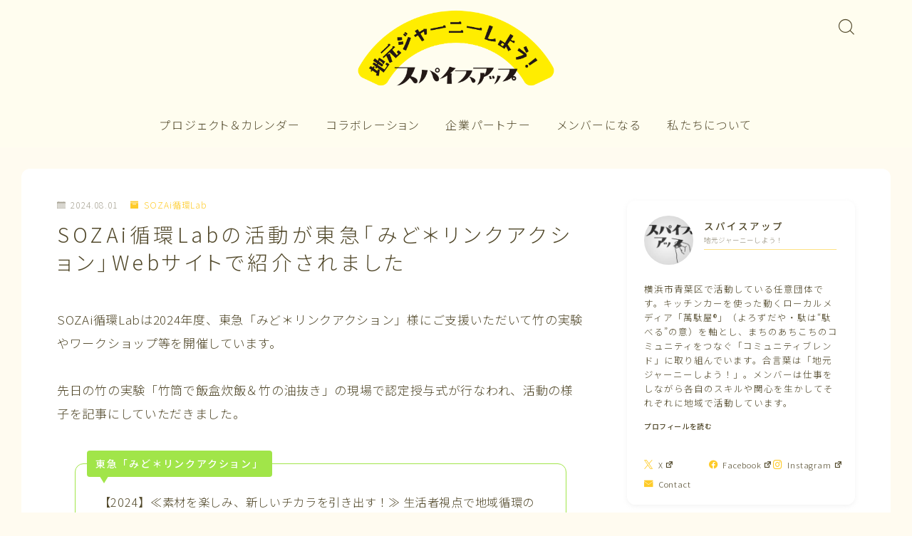

--- FILE ---
content_type: text/html; charset=UTF-8
request_url: https://spiceupaoba.net/archives/53531
body_size: 27628
content:
<!DOCTYPE html>
<html lang="ja">

<head prefix="og: https://ogp.me/ns# fb: https://ogp.me/ns/fb# article: https://ogp.me/ns/article#">
	<meta charset="utf-8">
	<meta http-equiv="X-UA-Compatible" content="IE=edge">
	<meta name="viewport" content="width=device-width, initial-scale=1,minimum-scale=1.0">
	<!-- ここからOGP -->
	<meta property="og:type" content="article">
			<meta property="og:title" content="SOZAi循環Labの活動が東急「みど＊リンクアクション」Webサイトで紹介されました｜スパイスアップ - 地元ジャーニーしよう！（横浜市青葉区）">
		<meta property="og:url" content="https://spiceupaoba.net/archives/53531">
			<meta property="og:description" content="SOZAi循環Labは2024年度、東急「みど＊リンクアクション」様にご支援いただいて竹の実験やワークショップ等を開催しています。 先日の竹の実験「竹筒で飯盒炊飯＆竹の油抜き」の現場で認定授与式が行なわれ、活動の様子を記事にしていただきまし">
						<meta property="og:image" content="https://spiceupaoba.net/wp-content/uploads/2024/08/main-1.jpg">
	<!-- ここまでOGP --><meta name="description" content="SOZAi循環Labは2024年度、東急「みど＊リンクアクション」様にご支援いただいて竹の実験やワークショップ等を開催しています。 先日の竹の実験「竹筒で飯盒炊飯＆竹の油抜き」の現場で認定授与式が行なわれ、活動の様子を記事にしていただきまし" >

<link rel="canonical" href="https://spiceupaoba.net/archives/53531">
<meta property="og:site_name" content="スパイスアップ &#8211; 地元ジャーニーしよう！（横浜市青葉区）">
<meta name="twitter:card" content="summary_large_image">
<meta name="twitter:site" content="@spiceupaoba">


<meta name="google-site-verification" content="e8oAFEh3-NJElWTGbtU1inkmD-BksU-U58wV5lNd1K8" />
<!-- Google tag (gtag.js) -->
<script async src="https://www.googletagmanager.com/gtag/js?id=G-CHT36H2YGG"></script>
<script>
  window.dataLayer = window.dataLayer || [];
  function gtag(){dataLayer.push(arguments);}
  gtag('js', new Date());

  gtag('config', 'G-CHT36H2YGG');
</script>

<script async src="https://pagead2.googlesyndication.com/pagead/js/adsbygoogle.js?client=ca-pub-6649531246816344"
     crossorigin="anonymous"></script>

<meta name="thumbnail" content="https://spiceupaoba.net/wp-content/uploads/2024/05/spiceup-sumnail.png" />

<!-- Clarity tracking code for https://spiceupaoba.net --><script>    (function(c,l,a,r,i,t,y){        c[a]=c[a]||function(){(c[a].q=c[a].q||[]).push(arguments)};        t=l.createElement(r);t.async=1;t.src="https://www.clarity.ms/tag/"+i+"?ref=bwt";        y=l.getElementsByTagName(r)[0];y.parentNode.insertBefore(t,y);    })(window, document, "clarity", "script", "ml7oqsgl4p");</script>

<title>SOZAi循環Labの活動が東急「みど＊リンクアクション」Webサイトで紹介されました｜スパイスアップ - 地元ジャーニーしよう！（横浜市青葉区）</title>
<meta name='robots' content='max-image-preview:large' />
<link rel='dns-prefetch' href='//cdnjs.cloudflare.com' />
<link rel="alternate" title="oEmbed (JSON)" type="application/json+oembed" href="https://spiceupaoba.net/wp-json/oembed/1.0/embed?url=https%3A%2F%2Fspiceupaoba.net%2Farchives%2F53531" />
<link rel="alternate" title="oEmbed (XML)" type="text/xml+oembed" href="https://spiceupaoba.net/wp-json/oembed/1.0/embed?url=https%3A%2F%2Fspiceupaoba.net%2Farchives%2F53531&#038;format=xml" />
<style id='wp-img-auto-sizes-contain-inline-css' type='text/css'>
img:is([sizes=auto i],[sizes^="auto," i]){contain-intrinsic-size:3000px 1500px}
/*# sourceURL=wp-img-auto-sizes-contain-inline-css */
</style>
<style id='wp-emoji-styles-inline-css' type='text/css'>

	img.wp-smiley, img.emoji {
		display: inline !important;
		border: none !important;
		box-shadow: none !important;
		height: 1em !important;
		width: 1em !important;
		margin: 0 0.07em !important;
		vertical-align: -0.1em !important;
		background: none !important;
		padding: 0 !important;
	}
/*# sourceURL=wp-emoji-styles-inline-css */
</style>
<style id='wp-block-library-inline-css' type='text/css'>
:root{--wp-block-synced-color:#7a00df;--wp-block-synced-color--rgb:122,0,223;--wp-bound-block-color:var(--wp-block-synced-color);--wp-editor-canvas-background:#ddd;--wp-admin-theme-color:#007cba;--wp-admin-theme-color--rgb:0,124,186;--wp-admin-theme-color-darker-10:#006ba1;--wp-admin-theme-color-darker-10--rgb:0,107,160.5;--wp-admin-theme-color-darker-20:#005a87;--wp-admin-theme-color-darker-20--rgb:0,90,135;--wp-admin-border-width-focus:2px}@media (min-resolution:192dpi){:root{--wp-admin-border-width-focus:1.5px}}.wp-element-button{cursor:pointer}:root .has-very-light-gray-background-color{background-color:#eee}:root .has-very-dark-gray-background-color{background-color:#313131}:root .has-very-light-gray-color{color:#eee}:root .has-very-dark-gray-color{color:#313131}:root .has-vivid-green-cyan-to-vivid-cyan-blue-gradient-background{background:linear-gradient(135deg,#00d084,#0693e3)}:root .has-purple-crush-gradient-background{background:linear-gradient(135deg,#34e2e4,#4721fb 50%,#ab1dfe)}:root .has-hazy-dawn-gradient-background{background:linear-gradient(135deg,#faaca8,#dad0ec)}:root .has-subdued-olive-gradient-background{background:linear-gradient(135deg,#fafae1,#67a671)}:root .has-atomic-cream-gradient-background{background:linear-gradient(135deg,#fdd79a,#004a59)}:root .has-nightshade-gradient-background{background:linear-gradient(135deg,#330968,#31cdcf)}:root .has-midnight-gradient-background{background:linear-gradient(135deg,#020381,#2874fc)}:root{--wp--preset--font-size--normal:16px;--wp--preset--font-size--huge:42px}.has-regular-font-size{font-size:1em}.has-larger-font-size{font-size:2.625em}.has-normal-font-size{font-size:var(--wp--preset--font-size--normal)}.has-huge-font-size{font-size:var(--wp--preset--font-size--huge)}.has-text-align-center{text-align:center}.has-text-align-left{text-align:left}.has-text-align-right{text-align:right}.has-fit-text{white-space:nowrap!important}#end-resizable-editor-section{display:none}.aligncenter{clear:both}.items-justified-left{justify-content:flex-start}.items-justified-center{justify-content:center}.items-justified-right{justify-content:flex-end}.items-justified-space-between{justify-content:space-between}.screen-reader-text{border:0;clip-path:inset(50%);height:1px;margin:-1px;overflow:hidden;padding:0;position:absolute;width:1px;word-wrap:normal!important}.screen-reader-text:focus{background-color:#ddd;clip-path:none;color:#444;display:block;font-size:1em;height:auto;left:5px;line-height:normal;padding:15px 23px 14px;text-decoration:none;top:5px;width:auto;z-index:100000}html :where(.has-border-color){border-style:solid}html :where([style*=border-top-color]){border-top-style:solid}html :where([style*=border-right-color]){border-right-style:solid}html :where([style*=border-bottom-color]){border-bottom-style:solid}html :where([style*=border-left-color]){border-left-style:solid}html :where([style*=border-width]){border-style:solid}html :where([style*=border-top-width]){border-top-style:solid}html :where([style*=border-right-width]){border-right-style:solid}html :where([style*=border-bottom-width]){border-bottom-style:solid}html :where([style*=border-left-width]){border-left-style:solid}html :where(img[class*=wp-image-]){height:auto;max-width:100%}:where(figure){margin:0 0 1em}html :where(.is-position-sticky){--wp-admin--admin-bar--position-offset:var(--wp-admin--admin-bar--height,0px)}@media screen and (max-width:600px){html :where(.is-position-sticky){--wp-admin--admin-bar--position-offset:0px}}

/*# sourceURL=wp-block-library-inline-css */
</style><style id='wp-block-archives-inline-css' type='text/css'>
.wp-block-archives{box-sizing:border-box}.wp-block-archives-dropdown label{display:block}
/*# sourceURL=https://spiceupaoba.net/wp-includes/blocks/archives/style.min.css */
</style>
<style id='wp-block-heading-inline-css' type='text/css'>
h1:where(.wp-block-heading).has-background,h2:where(.wp-block-heading).has-background,h3:where(.wp-block-heading).has-background,h4:where(.wp-block-heading).has-background,h5:where(.wp-block-heading).has-background,h6:where(.wp-block-heading).has-background{padding:1.25em 2.375em}h1.has-text-align-left[style*=writing-mode]:where([style*=vertical-lr]),h1.has-text-align-right[style*=writing-mode]:where([style*=vertical-rl]),h2.has-text-align-left[style*=writing-mode]:where([style*=vertical-lr]),h2.has-text-align-right[style*=writing-mode]:where([style*=vertical-rl]),h3.has-text-align-left[style*=writing-mode]:where([style*=vertical-lr]),h3.has-text-align-right[style*=writing-mode]:where([style*=vertical-rl]),h4.has-text-align-left[style*=writing-mode]:where([style*=vertical-lr]),h4.has-text-align-right[style*=writing-mode]:where([style*=vertical-rl]),h5.has-text-align-left[style*=writing-mode]:where([style*=vertical-lr]),h5.has-text-align-right[style*=writing-mode]:where([style*=vertical-rl]),h6.has-text-align-left[style*=writing-mode]:where([style*=vertical-lr]),h6.has-text-align-right[style*=writing-mode]:where([style*=vertical-rl]){rotate:180deg}
/*# sourceURL=https://spiceupaoba.net/wp-includes/blocks/heading/style.min.css */
</style>
<style id='wp-block-image-inline-css' type='text/css'>
.wp-block-image>a,.wp-block-image>figure>a{display:inline-block}.wp-block-image img{box-sizing:border-box;height:auto;max-width:100%;vertical-align:bottom}@media not (prefers-reduced-motion){.wp-block-image img.hide{visibility:hidden}.wp-block-image img.show{animation:show-content-image .4s}}.wp-block-image[style*=border-radius] img,.wp-block-image[style*=border-radius]>a{border-radius:inherit}.wp-block-image.has-custom-border img{box-sizing:border-box}.wp-block-image.aligncenter{text-align:center}.wp-block-image.alignfull>a,.wp-block-image.alignwide>a{width:100%}.wp-block-image.alignfull img,.wp-block-image.alignwide img{height:auto;width:100%}.wp-block-image .aligncenter,.wp-block-image .alignleft,.wp-block-image .alignright,.wp-block-image.aligncenter,.wp-block-image.alignleft,.wp-block-image.alignright{display:table}.wp-block-image .aligncenter>figcaption,.wp-block-image .alignleft>figcaption,.wp-block-image .alignright>figcaption,.wp-block-image.aligncenter>figcaption,.wp-block-image.alignleft>figcaption,.wp-block-image.alignright>figcaption{caption-side:bottom;display:table-caption}.wp-block-image .alignleft{float:left;margin:.5em 1em .5em 0}.wp-block-image .alignright{float:right;margin:.5em 0 .5em 1em}.wp-block-image .aligncenter{margin-left:auto;margin-right:auto}.wp-block-image :where(figcaption){margin-bottom:1em;margin-top:.5em}.wp-block-image.is-style-circle-mask img{border-radius:9999px}@supports ((-webkit-mask-image:none) or (mask-image:none)) or (-webkit-mask-image:none){.wp-block-image.is-style-circle-mask img{border-radius:0;-webkit-mask-image:url('data:image/svg+xml;utf8,<svg viewBox="0 0 100 100" xmlns="http://www.w3.org/2000/svg"><circle cx="50" cy="50" r="50"/></svg>');mask-image:url('data:image/svg+xml;utf8,<svg viewBox="0 0 100 100" xmlns="http://www.w3.org/2000/svg"><circle cx="50" cy="50" r="50"/></svg>');mask-mode:alpha;-webkit-mask-position:center;mask-position:center;-webkit-mask-repeat:no-repeat;mask-repeat:no-repeat;-webkit-mask-size:contain;mask-size:contain}}:root :where(.wp-block-image.is-style-rounded img,.wp-block-image .is-style-rounded img){border-radius:9999px}.wp-block-image figure{margin:0}.wp-lightbox-container{display:flex;flex-direction:column;position:relative}.wp-lightbox-container img{cursor:zoom-in}.wp-lightbox-container img:hover+button{opacity:1}.wp-lightbox-container button{align-items:center;backdrop-filter:blur(16px) saturate(180%);background-color:#5a5a5a40;border:none;border-radius:4px;cursor:zoom-in;display:flex;height:20px;justify-content:center;opacity:0;padding:0;position:absolute;right:16px;text-align:center;top:16px;width:20px;z-index:100}@media not (prefers-reduced-motion){.wp-lightbox-container button{transition:opacity .2s ease}}.wp-lightbox-container button:focus-visible{outline:3px auto #5a5a5a40;outline:3px auto -webkit-focus-ring-color;outline-offset:3px}.wp-lightbox-container button:hover{cursor:pointer;opacity:1}.wp-lightbox-container button:focus{opacity:1}.wp-lightbox-container button:focus,.wp-lightbox-container button:hover,.wp-lightbox-container button:not(:hover):not(:active):not(.has-background){background-color:#5a5a5a40;border:none}.wp-lightbox-overlay{box-sizing:border-box;cursor:zoom-out;height:100vh;left:0;overflow:hidden;position:fixed;top:0;visibility:hidden;width:100%;z-index:100000}.wp-lightbox-overlay .close-button{align-items:center;cursor:pointer;display:flex;justify-content:center;min-height:40px;min-width:40px;padding:0;position:absolute;right:calc(env(safe-area-inset-right) + 16px);top:calc(env(safe-area-inset-top) + 16px);z-index:5000000}.wp-lightbox-overlay .close-button:focus,.wp-lightbox-overlay .close-button:hover,.wp-lightbox-overlay .close-button:not(:hover):not(:active):not(.has-background){background:none;border:none}.wp-lightbox-overlay .lightbox-image-container{height:var(--wp--lightbox-container-height);left:50%;overflow:hidden;position:absolute;top:50%;transform:translate(-50%,-50%);transform-origin:top left;width:var(--wp--lightbox-container-width);z-index:9999999999}.wp-lightbox-overlay .wp-block-image{align-items:center;box-sizing:border-box;display:flex;height:100%;justify-content:center;margin:0;position:relative;transform-origin:0 0;width:100%;z-index:3000000}.wp-lightbox-overlay .wp-block-image img{height:var(--wp--lightbox-image-height);min-height:var(--wp--lightbox-image-height);min-width:var(--wp--lightbox-image-width);width:var(--wp--lightbox-image-width)}.wp-lightbox-overlay .wp-block-image figcaption{display:none}.wp-lightbox-overlay button{background:none;border:none}.wp-lightbox-overlay .scrim{background-color:#fff;height:100%;opacity:.9;position:absolute;width:100%;z-index:2000000}.wp-lightbox-overlay.active{visibility:visible}@media not (prefers-reduced-motion){.wp-lightbox-overlay.active{animation:turn-on-visibility .25s both}.wp-lightbox-overlay.active img{animation:turn-on-visibility .35s both}.wp-lightbox-overlay.show-closing-animation:not(.active){animation:turn-off-visibility .35s both}.wp-lightbox-overlay.show-closing-animation:not(.active) img{animation:turn-off-visibility .25s both}.wp-lightbox-overlay.zoom.active{animation:none;opacity:1;visibility:visible}.wp-lightbox-overlay.zoom.active .lightbox-image-container{animation:lightbox-zoom-in .4s}.wp-lightbox-overlay.zoom.active .lightbox-image-container img{animation:none}.wp-lightbox-overlay.zoom.active .scrim{animation:turn-on-visibility .4s forwards}.wp-lightbox-overlay.zoom.show-closing-animation:not(.active){animation:none}.wp-lightbox-overlay.zoom.show-closing-animation:not(.active) .lightbox-image-container{animation:lightbox-zoom-out .4s}.wp-lightbox-overlay.zoom.show-closing-animation:not(.active) .lightbox-image-container img{animation:none}.wp-lightbox-overlay.zoom.show-closing-animation:not(.active) .scrim{animation:turn-off-visibility .4s forwards}}@keyframes show-content-image{0%{visibility:hidden}99%{visibility:hidden}to{visibility:visible}}@keyframes turn-on-visibility{0%{opacity:0}to{opacity:1}}@keyframes turn-off-visibility{0%{opacity:1;visibility:visible}99%{opacity:0;visibility:visible}to{opacity:0;visibility:hidden}}@keyframes lightbox-zoom-in{0%{transform:translate(calc((-100vw + var(--wp--lightbox-scrollbar-width))/2 + var(--wp--lightbox-initial-left-position)),calc(-50vh + var(--wp--lightbox-initial-top-position))) scale(var(--wp--lightbox-scale))}to{transform:translate(-50%,-50%) scale(1)}}@keyframes lightbox-zoom-out{0%{transform:translate(-50%,-50%) scale(1);visibility:visible}99%{visibility:visible}to{transform:translate(calc((-100vw + var(--wp--lightbox-scrollbar-width))/2 + var(--wp--lightbox-initial-left-position)),calc(-50vh + var(--wp--lightbox-initial-top-position))) scale(var(--wp--lightbox-scale));visibility:hidden}}
/*# sourceURL=https://spiceupaoba.net/wp-includes/blocks/image/style.min.css */
</style>
<style id='wp-block-search-inline-css' type='text/css'>
.wp-block-search__button{margin-left:10px;word-break:normal}.wp-block-search__button.has-icon{line-height:0}.wp-block-search__button svg{height:1.25em;min-height:24px;min-width:24px;width:1.25em;fill:currentColor;vertical-align:text-bottom}:where(.wp-block-search__button){border:1px solid #ccc;padding:6px 10px}.wp-block-search__inside-wrapper{display:flex;flex:auto;flex-wrap:nowrap;max-width:100%}.wp-block-search__label{width:100%}.wp-block-search.wp-block-search__button-only .wp-block-search__button{box-sizing:border-box;display:flex;flex-shrink:0;justify-content:center;margin-left:0;max-width:100%}.wp-block-search.wp-block-search__button-only .wp-block-search__inside-wrapper{min-width:0!important;transition-property:width}.wp-block-search.wp-block-search__button-only .wp-block-search__input{flex-basis:100%;transition-duration:.3s}.wp-block-search.wp-block-search__button-only.wp-block-search__searchfield-hidden,.wp-block-search.wp-block-search__button-only.wp-block-search__searchfield-hidden .wp-block-search__inside-wrapper{overflow:hidden}.wp-block-search.wp-block-search__button-only.wp-block-search__searchfield-hidden .wp-block-search__input{border-left-width:0!important;border-right-width:0!important;flex-basis:0;flex-grow:0;margin:0;min-width:0!important;padding-left:0!important;padding-right:0!important;width:0!important}:where(.wp-block-search__input){appearance:none;border:1px solid #949494;flex-grow:1;font-family:inherit;font-size:inherit;font-style:inherit;font-weight:inherit;letter-spacing:inherit;line-height:inherit;margin-left:0;margin-right:0;min-width:3rem;padding:8px;text-decoration:unset!important;text-transform:inherit}:where(.wp-block-search__button-inside .wp-block-search__inside-wrapper){background-color:#fff;border:1px solid #949494;box-sizing:border-box;padding:4px}:where(.wp-block-search__button-inside .wp-block-search__inside-wrapper) .wp-block-search__input{border:none;border-radius:0;padding:0 4px}:where(.wp-block-search__button-inside .wp-block-search__inside-wrapper) .wp-block-search__input:focus{outline:none}:where(.wp-block-search__button-inside .wp-block-search__inside-wrapper) :where(.wp-block-search__button){padding:4px 8px}.wp-block-search.aligncenter .wp-block-search__inside-wrapper{margin:auto}.wp-block[data-align=right] .wp-block-search.wp-block-search__button-only .wp-block-search__inside-wrapper{float:right}
/*# sourceURL=https://spiceupaoba.net/wp-includes/blocks/search/style.min.css */
</style>
<style id='wp-block-tag-cloud-inline-css' type='text/css'>
.wp-block-tag-cloud{box-sizing:border-box}.wp-block-tag-cloud.aligncenter{justify-content:center;text-align:center}.wp-block-tag-cloud a{display:inline-block;margin-right:5px}.wp-block-tag-cloud span{display:inline-block;margin-left:5px;text-decoration:none}:root :where(.wp-block-tag-cloud.is-style-outline){display:flex;flex-wrap:wrap;gap:1ch}:root :where(.wp-block-tag-cloud.is-style-outline a){border:1px solid;font-size:unset!important;margin-right:0;padding:1ch 2ch;text-decoration:none!important}
/*# sourceURL=https://spiceupaoba.net/wp-includes/blocks/tag-cloud/style.min.css */
</style>
<style id='wp-block-paragraph-inline-css' type='text/css'>
.is-small-text{font-size:.875em}.is-regular-text{font-size:1em}.is-large-text{font-size:2.25em}.is-larger-text{font-size:3em}.has-drop-cap:not(:focus):first-letter{float:left;font-size:8.4em;font-style:normal;font-weight:100;line-height:.68;margin:.05em .1em 0 0;text-transform:uppercase}body.rtl .has-drop-cap:not(:focus):first-letter{float:none;margin-left:.1em}p.has-drop-cap.has-background{overflow:hidden}:root :where(p.has-background){padding:1.25em 2.375em}:where(p.has-text-color:not(.has-link-color)) a{color:inherit}p.has-text-align-left[style*="writing-mode:vertical-lr"],p.has-text-align-right[style*="writing-mode:vertical-rl"]{rotate:180deg}
/*# sourceURL=https://spiceupaoba.net/wp-includes/blocks/paragraph/style.min.css */
</style>
<style id='wp-block-table-inline-css' type='text/css'>
.wp-block-table{overflow-x:auto}.wp-block-table table{border-collapse:collapse;width:100%}.wp-block-table thead{border-bottom:3px solid}.wp-block-table tfoot{border-top:3px solid}.wp-block-table td,.wp-block-table th{border:1px solid;padding:.5em}.wp-block-table .has-fixed-layout{table-layout:fixed;width:100%}.wp-block-table .has-fixed-layout td,.wp-block-table .has-fixed-layout th{word-break:break-word}.wp-block-table.aligncenter,.wp-block-table.alignleft,.wp-block-table.alignright{display:table;width:auto}.wp-block-table.aligncenter td,.wp-block-table.aligncenter th,.wp-block-table.alignleft td,.wp-block-table.alignleft th,.wp-block-table.alignright td,.wp-block-table.alignright th{word-break:break-word}.wp-block-table .has-subtle-light-gray-background-color{background-color:#f3f4f5}.wp-block-table .has-subtle-pale-green-background-color{background-color:#e9fbe5}.wp-block-table .has-subtle-pale-blue-background-color{background-color:#e7f5fe}.wp-block-table .has-subtle-pale-pink-background-color{background-color:#fcf0ef}.wp-block-table.is-style-stripes{background-color:initial;border-collapse:inherit;border-spacing:0}.wp-block-table.is-style-stripes tbody tr:nth-child(odd){background-color:#f0f0f0}.wp-block-table.is-style-stripes.has-subtle-light-gray-background-color tbody tr:nth-child(odd){background-color:#f3f4f5}.wp-block-table.is-style-stripes.has-subtle-pale-green-background-color tbody tr:nth-child(odd){background-color:#e9fbe5}.wp-block-table.is-style-stripes.has-subtle-pale-blue-background-color tbody tr:nth-child(odd){background-color:#e7f5fe}.wp-block-table.is-style-stripes.has-subtle-pale-pink-background-color tbody tr:nth-child(odd){background-color:#fcf0ef}.wp-block-table.is-style-stripes td,.wp-block-table.is-style-stripes th{border-color:#0000}.wp-block-table.is-style-stripes{border-bottom:1px solid #f0f0f0}.wp-block-table .has-border-color td,.wp-block-table .has-border-color th,.wp-block-table .has-border-color tr,.wp-block-table .has-border-color>*{border-color:inherit}.wp-block-table table[style*=border-top-color] tr:first-child,.wp-block-table table[style*=border-top-color] tr:first-child td,.wp-block-table table[style*=border-top-color] tr:first-child th,.wp-block-table table[style*=border-top-color]>*,.wp-block-table table[style*=border-top-color]>* td,.wp-block-table table[style*=border-top-color]>* th{border-top-color:inherit}.wp-block-table table[style*=border-top-color] tr:not(:first-child){border-top-color:initial}.wp-block-table table[style*=border-right-color] td:last-child,.wp-block-table table[style*=border-right-color] th,.wp-block-table table[style*=border-right-color] tr,.wp-block-table table[style*=border-right-color]>*{border-right-color:inherit}.wp-block-table table[style*=border-bottom-color] tr:last-child,.wp-block-table table[style*=border-bottom-color] tr:last-child td,.wp-block-table table[style*=border-bottom-color] tr:last-child th,.wp-block-table table[style*=border-bottom-color]>*,.wp-block-table table[style*=border-bottom-color]>* td,.wp-block-table table[style*=border-bottom-color]>* th{border-bottom-color:inherit}.wp-block-table table[style*=border-bottom-color] tr:not(:last-child){border-bottom-color:initial}.wp-block-table table[style*=border-left-color] td:first-child,.wp-block-table table[style*=border-left-color] th,.wp-block-table table[style*=border-left-color] tr,.wp-block-table table[style*=border-left-color]>*{border-left-color:inherit}.wp-block-table table[style*=border-style] td,.wp-block-table table[style*=border-style] th,.wp-block-table table[style*=border-style] tr,.wp-block-table table[style*=border-style]>*{border-style:inherit}.wp-block-table table[style*=border-width] td,.wp-block-table table[style*=border-width] th,.wp-block-table table[style*=border-width] tr,.wp-block-table table[style*=border-width]>*{border-style:inherit;border-width:inherit}
/*# sourceURL=https://spiceupaoba.net/wp-includes/blocks/table/style.min.css */
</style>
<style id='global-styles-inline-css' type='text/css'>
:root{--wp--preset--aspect-ratio--square: 1;--wp--preset--aspect-ratio--4-3: 4/3;--wp--preset--aspect-ratio--3-4: 3/4;--wp--preset--aspect-ratio--3-2: 3/2;--wp--preset--aspect-ratio--2-3: 2/3;--wp--preset--aspect-ratio--16-9: 16/9;--wp--preset--aspect-ratio--9-16: 9/16;--wp--preset--color--black: #000000;--wp--preset--color--cyan-bluish-gray: #abb8c3;--wp--preset--color--white: #ffffff;--wp--preset--color--pale-pink: #f78da7;--wp--preset--color--vivid-red: #cf2e2e;--wp--preset--color--luminous-vivid-orange: #ff6900;--wp--preset--color--luminous-vivid-amber: #fcb900;--wp--preset--color--light-green-cyan: #7bdcb5;--wp--preset--color--vivid-green-cyan: #00d084;--wp--preset--color--pale-cyan-blue: #8ed1fc;--wp--preset--color--vivid-cyan-blue: #0693e3;--wp--preset--color--vivid-purple: #9b51e0;--wp--preset--gradient--vivid-cyan-blue-to-vivid-purple: linear-gradient(135deg,rgb(6,147,227) 0%,rgb(155,81,224) 100%);--wp--preset--gradient--light-green-cyan-to-vivid-green-cyan: linear-gradient(135deg,rgb(122,220,180) 0%,rgb(0,208,130) 100%);--wp--preset--gradient--luminous-vivid-amber-to-luminous-vivid-orange: linear-gradient(135deg,rgb(252,185,0) 0%,rgb(255,105,0) 100%);--wp--preset--gradient--luminous-vivid-orange-to-vivid-red: linear-gradient(135deg,rgb(255,105,0) 0%,rgb(207,46,46) 100%);--wp--preset--gradient--very-light-gray-to-cyan-bluish-gray: linear-gradient(135deg,rgb(238,238,238) 0%,rgb(169,184,195) 100%);--wp--preset--gradient--cool-to-warm-spectrum: linear-gradient(135deg,rgb(74,234,220) 0%,rgb(151,120,209) 20%,rgb(207,42,186) 40%,rgb(238,44,130) 60%,rgb(251,105,98) 80%,rgb(254,248,76) 100%);--wp--preset--gradient--blush-light-purple: linear-gradient(135deg,rgb(255,206,236) 0%,rgb(152,150,240) 100%);--wp--preset--gradient--blush-bordeaux: linear-gradient(135deg,rgb(254,205,165) 0%,rgb(254,45,45) 50%,rgb(107,0,62) 100%);--wp--preset--gradient--luminous-dusk: linear-gradient(135deg,rgb(255,203,112) 0%,rgb(199,81,192) 50%,rgb(65,88,208) 100%);--wp--preset--gradient--pale-ocean: linear-gradient(135deg,rgb(255,245,203) 0%,rgb(182,227,212) 50%,rgb(51,167,181) 100%);--wp--preset--gradient--electric-grass: linear-gradient(135deg,rgb(202,248,128) 0%,rgb(113,206,126) 100%);--wp--preset--gradient--midnight: linear-gradient(135deg,rgb(2,3,129) 0%,rgb(40,116,252) 100%);--wp--preset--font-size--small: 13px;--wp--preset--font-size--medium: 20px;--wp--preset--font-size--large: 36px;--wp--preset--font-size--x-large: 42px;--wp--preset--spacing--20: 0.44rem;--wp--preset--spacing--30: 0.67rem;--wp--preset--spacing--40: 1rem;--wp--preset--spacing--50: 1.5rem;--wp--preset--spacing--60: 2.25rem;--wp--preset--spacing--70: 3.38rem;--wp--preset--spacing--80: 5.06rem;--wp--preset--shadow--natural: 6px 6px 9px rgba(0, 0, 0, 0.2);--wp--preset--shadow--deep: 12px 12px 50px rgba(0, 0, 0, 0.4);--wp--preset--shadow--sharp: 6px 6px 0px rgba(0, 0, 0, 0.2);--wp--preset--shadow--outlined: 6px 6px 0px -3px rgb(255, 255, 255), 6px 6px rgb(0, 0, 0);--wp--preset--shadow--crisp: 6px 6px 0px rgb(0, 0, 0);}:where(.is-layout-flex){gap: 0.5em;}:where(.is-layout-grid){gap: 0.5em;}body .is-layout-flex{display: flex;}.is-layout-flex{flex-wrap: wrap;align-items: center;}.is-layout-flex > :is(*, div){margin: 0;}body .is-layout-grid{display: grid;}.is-layout-grid > :is(*, div){margin: 0;}:where(.wp-block-columns.is-layout-flex){gap: 2em;}:where(.wp-block-columns.is-layout-grid){gap: 2em;}:where(.wp-block-post-template.is-layout-flex){gap: 1.25em;}:where(.wp-block-post-template.is-layout-grid){gap: 1.25em;}.has-black-color{color: var(--wp--preset--color--black) !important;}.has-cyan-bluish-gray-color{color: var(--wp--preset--color--cyan-bluish-gray) !important;}.has-white-color{color: var(--wp--preset--color--white) !important;}.has-pale-pink-color{color: var(--wp--preset--color--pale-pink) !important;}.has-vivid-red-color{color: var(--wp--preset--color--vivid-red) !important;}.has-luminous-vivid-orange-color{color: var(--wp--preset--color--luminous-vivid-orange) !important;}.has-luminous-vivid-amber-color{color: var(--wp--preset--color--luminous-vivid-amber) !important;}.has-light-green-cyan-color{color: var(--wp--preset--color--light-green-cyan) !important;}.has-vivid-green-cyan-color{color: var(--wp--preset--color--vivid-green-cyan) !important;}.has-pale-cyan-blue-color{color: var(--wp--preset--color--pale-cyan-blue) !important;}.has-vivid-cyan-blue-color{color: var(--wp--preset--color--vivid-cyan-blue) !important;}.has-vivid-purple-color{color: var(--wp--preset--color--vivid-purple) !important;}.has-black-background-color{background-color: var(--wp--preset--color--black) !important;}.has-cyan-bluish-gray-background-color{background-color: var(--wp--preset--color--cyan-bluish-gray) !important;}.has-white-background-color{background-color: var(--wp--preset--color--white) !important;}.has-pale-pink-background-color{background-color: var(--wp--preset--color--pale-pink) !important;}.has-vivid-red-background-color{background-color: var(--wp--preset--color--vivid-red) !important;}.has-luminous-vivid-orange-background-color{background-color: var(--wp--preset--color--luminous-vivid-orange) !important;}.has-luminous-vivid-amber-background-color{background-color: var(--wp--preset--color--luminous-vivid-amber) !important;}.has-light-green-cyan-background-color{background-color: var(--wp--preset--color--light-green-cyan) !important;}.has-vivid-green-cyan-background-color{background-color: var(--wp--preset--color--vivid-green-cyan) !important;}.has-pale-cyan-blue-background-color{background-color: var(--wp--preset--color--pale-cyan-blue) !important;}.has-vivid-cyan-blue-background-color{background-color: var(--wp--preset--color--vivid-cyan-blue) !important;}.has-vivid-purple-background-color{background-color: var(--wp--preset--color--vivid-purple) !important;}.has-black-border-color{border-color: var(--wp--preset--color--black) !important;}.has-cyan-bluish-gray-border-color{border-color: var(--wp--preset--color--cyan-bluish-gray) !important;}.has-white-border-color{border-color: var(--wp--preset--color--white) !important;}.has-pale-pink-border-color{border-color: var(--wp--preset--color--pale-pink) !important;}.has-vivid-red-border-color{border-color: var(--wp--preset--color--vivid-red) !important;}.has-luminous-vivid-orange-border-color{border-color: var(--wp--preset--color--luminous-vivid-orange) !important;}.has-luminous-vivid-amber-border-color{border-color: var(--wp--preset--color--luminous-vivid-amber) !important;}.has-light-green-cyan-border-color{border-color: var(--wp--preset--color--light-green-cyan) !important;}.has-vivid-green-cyan-border-color{border-color: var(--wp--preset--color--vivid-green-cyan) !important;}.has-pale-cyan-blue-border-color{border-color: var(--wp--preset--color--pale-cyan-blue) !important;}.has-vivid-cyan-blue-border-color{border-color: var(--wp--preset--color--vivid-cyan-blue) !important;}.has-vivid-purple-border-color{border-color: var(--wp--preset--color--vivid-purple) !important;}.has-vivid-cyan-blue-to-vivid-purple-gradient-background{background: var(--wp--preset--gradient--vivid-cyan-blue-to-vivid-purple) !important;}.has-light-green-cyan-to-vivid-green-cyan-gradient-background{background: var(--wp--preset--gradient--light-green-cyan-to-vivid-green-cyan) !important;}.has-luminous-vivid-amber-to-luminous-vivid-orange-gradient-background{background: var(--wp--preset--gradient--luminous-vivid-amber-to-luminous-vivid-orange) !important;}.has-luminous-vivid-orange-to-vivid-red-gradient-background{background: var(--wp--preset--gradient--luminous-vivid-orange-to-vivid-red) !important;}.has-very-light-gray-to-cyan-bluish-gray-gradient-background{background: var(--wp--preset--gradient--very-light-gray-to-cyan-bluish-gray) !important;}.has-cool-to-warm-spectrum-gradient-background{background: var(--wp--preset--gradient--cool-to-warm-spectrum) !important;}.has-blush-light-purple-gradient-background{background: var(--wp--preset--gradient--blush-light-purple) !important;}.has-blush-bordeaux-gradient-background{background: var(--wp--preset--gradient--blush-bordeaux) !important;}.has-luminous-dusk-gradient-background{background: var(--wp--preset--gradient--luminous-dusk) !important;}.has-pale-ocean-gradient-background{background: var(--wp--preset--gradient--pale-ocean) !important;}.has-electric-grass-gradient-background{background: var(--wp--preset--gradient--electric-grass) !important;}.has-midnight-gradient-background{background: var(--wp--preset--gradient--midnight) !important;}.has-small-font-size{font-size: var(--wp--preset--font-size--small) !important;}.has-medium-font-size{font-size: var(--wp--preset--font-size--medium) !important;}.has-large-font-size{font-size: var(--wp--preset--font-size--large) !important;}.has-x-large-font-size{font-size: var(--wp--preset--font-size--x-large) !important;}
/*# sourceURL=global-styles-inline-css */
</style>

<style id='classic-theme-styles-inline-css' type='text/css'>
/*! This file is auto-generated */
.wp-block-button__link{color:#fff;background-color:#32373c;border-radius:9999px;box-shadow:none;text-decoration:none;padding:calc(.667em + 2px) calc(1.333em + 2px);font-size:1.125em}.wp-block-file__button{background:#32373c;color:#fff;text-decoration:none}
/*# sourceURL=/wp-includes/css/classic-themes.min.css */
</style>
<link rel='stylesheet' id='prism-numbers-css' href='https://cdnjs.cloudflare.com/ajax/libs/prism/1.29.0/plugins/line-numbers/prism-line-numbers.min.css?ver=1.29.0' type='text/css' media='all' />
<link rel='stylesheet' id='prism-okaidia-css' href='https://cdnjs.cloudflare.com/ajax/libs/prism/1.29.0/themes/prism-okaidia.min.css?ver=1.29.0' type='text/css' media='all' />
<link rel='stylesheet' id='contact-form-7-css' href='https://spiceupaoba.net/wp-content/plugins/contact-form-7/includes/css/styles.css?ver=6.1.4' type='text/css' media='all' />
<link rel='stylesheet' id='theme-style-css' href='https://spiceupaoba.net/wp-content/themes/jinr/style.css?ver=6.9' type='text/css' media='all' />
<link rel='stylesheet' id='dashicons-css' href='https://spiceupaoba.net/wp-includes/css/dashicons.min.css?ver=6.9' type='text/css' media='all' />
<link rel='stylesheet' id='wpel-style-css' href='https://spiceupaoba.net/wp-content/plugins/wp-external-links/public/css/wpel.css?ver=2.63' type='text/css' media='all' />
<link rel='stylesheet' id='aurora-heatmap-css' href='https://spiceupaoba.net/wp-content/plugins/aurora-heatmap/style.css?ver=1.7.1' type='text/css' media='all' />
<script type="text/javascript" id="aurora-heatmap-js-extra">
/* <![CDATA[ */
var aurora_heatmap = {"_mode":"reporter","ajax_url":"https://spiceupaoba.net/wp-admin/admin-ajax.php","action":"aurora_heatmap","reports":"click_pc,click_mobile","debug":"0","ajax_delay_time":"3000","ajax_interval":"10","ajax_bulk":null};
//# sourceURL=aurora-heatmap-js-extra
/* ]]> */
</script>
<script type="text/javascript" src="https://spiceupaoba.net/wp-content/plugins/aurora-heatmap/js/aurora-heatmap.min.js?ver=1.7.1" id="aurora-heatmap-js"></script>
<link rel="https://api.w.org/" href="https://spiceupaoba.net/wp-json/" /><link rel="alternate" title="JSON" type="application/json" href="https://spiceupaoba.net/wp-json/wp/v2/posts/53531" /><link rel='shortlink' href='https://spiceupaoba.net/?p=53531' />
<style type="text/css">.a--search-label,.a--menu-label {margin-top:-2px;}body:not(.wp-admin){background-color: #fffbf0;}body:not(.wp-admin) #wrapper{background-image: url();}body:not(.wp-admin),.widgettitle,.c--post-list-title,.d--slider-title-default,.d--blogcard-mysite .a--blogcard-title,.d--blogcard-external .a--blogcard-title,.d--blogcard-external .a--blogcard-more,.d--blogcard-external::before,.d--blogcard-external.d--blogcard-style1 .a--blogcard-label,#hamburgerMenuList .menu-item a,.editor-styles-wrapper,#headerSearch .search-text,.d--profile-author.d--brand-color .d--contact,.js--hamburger-active.c--menu-trigger .a--menu-label,#postTagBox a,.wpcf7 input,.wpcf7 textarea,.wpcf7 select,.o--jinr-postcard,.o--postlist-inner .a--post-title,.widgets-php h2.jinr-heading,.d--material-design .b--jinr-postlist .a--post-title,.wp-block-search__input,.a--button-microcopy,.b--jinr-paid-text,.b--paidpost-remaining{color:#51482a;}#hamburgerMenuList .menu-item a:after,.a--simple-box-quotetitle,.a--nextpage-label{color:rgba(81,72,42,0.6);}#globalMenuList .sub-menu .menu-item a,.a--ham-follow-label{color:rgba(81,72,42,0.75);}.a--time-separator,.js--hamburger-active.c--menu-trigger .a--menu-bar,.a--nextpage-label::before,.a--nextpage-label::after{background-color:#51482a;}.a--microcopy-parts1,    .a--microcopy-parts2,.d--button-microcopy3 .a--microcopy-parts1::before,.d--button-microcopy3 .a--microcopy-parts2::before{background-color:rgba(81,72,42,0.6);}.post-page-numbers,.o--pagenation-list .c--pagenation-item a{border-color:rgba(254,203,41,1);color:rgba(254,203,41,1);}.o--pagenation-list .c--pagenation-item .dots{color:rgba(81,72,42,0.45);}.post-page-numbers.current,.c--nextpage a:hover,.o--pagenation-list .c--pagenation-item span:not(.dots),.o--pagenation-list .c--pagenation-item a:hover{background-color:rgba(254,203,41,1);}#hamburgerMenuList .menu-item ul a:before{background-color:rgba(81,72,42,0.3);}#hamburgerMenuList .menu-item{border-color:rgba(81,72,42,0.15);}.d--sns-share-design2.d--sns-share-color-white .c--sns-share-item{border-color:rgba(81,72,42,0.09);}ul.is-style-jinr-checkmark-square.jinr-list li::after{border-color:rgba(81,72,42,0.12);}.o--snsshare-button-select{background-color:rgba(81,72,42,0.03);}#postTagBox a,.wp-block-tag-cloud a{background-color:rgba(81,72,42,0.06);}.d--simple-box12{background-color:rgba(81,72,42,0.06);}.d--simple-box12::before,.d--simple-box12::after{color:rgba(81,72,42,0.06);}.d--blogcard-external.d--blogcard-style1 .o--blogcard-link,.wp-block-table table,.wp-block-table td,.wp-block-table thead{border-color:#51482a;}.o--widget-area a:not([class]),.jinr-article a:not([class]),#commonFooter a:not([class]),.editor-styles-wrapper a:not([class]),.comment-edit-link,.comment-reply-link{color: #cd853f;}.comment-edit-link,.comment-reply-link{border-color: #cd853f;}#wrapper a:not([class]):hover{color: #f08f00;}#footerMenuList a:hover{color: #f08f00!important;}#globalMenuList .menu-item a:hover{color: #51482a;}.d--glonavi-hover-none #globalMenuList .menu-item a:hover{color: #f08f00;}.a--timeline-link-text span::before,.a--timeline-link-text span::after{background-color: #cd853f;}.a--timeline-link-text:hover span::before,.a--timeline-link-text:hover span::after{background-color: #f08f00;}.d--blogcard-mysite .a--blogcard-more,.d--blogcard-mysite::before,.a--postcard-category,#mainContent .a--post-cat a,.a--timeline-step,.a--timeline-step-original,#mainContent .d--profile-author.d--theme-color a.a--sns-item-link,.d--profile-style1.d--theme-color a.a--sns-item-link .jin-icons,.d--profile-style2.d--theme-color a.a--sns-item-link .jin-icons,.c--jinr-post-cat a,.d--blogcard-mysite.d--blogcard-style1 .a--blogcard-label,.wp-block-search__button,.a--slider-button a,.cat-item a::after,.widget_nav_menu a::after,.wp-block-page-list a::after,.wp-block-archives a::after,.d--slider-design2 .swiper-button-prev::after,.d--slider-design2 .swiper-button-next::after,.a--paidpost-price,.d--h2-style10 h2.jinr-heading{color: #fecb29;}.d--blogcard-mysite.d--blogcard-style1 .o--blogcard-link,.d--h3-style1 h3.jinr-heading,.d--h2-style3 h2.jinr-heading,.d--h2-style9 h2.jinr-heading::after,.d--h2-style9 h2.jinr-heading,.d--h3-style3 h3.jinr-heading,.d--h3-style4 h3.jinr-heading,.d--h4-style2 h4.jinr-heading,.d--profile-style1,.d--h3-style7 h3.jinr-heading::before,.d--h4-style6 h4.jinr-heading::before,.jinr-widget-area h2.jinr-heading,.widgets-php h2.jinr-heading,ul.is-style-jinr-checkmark li::before,ul.is-style-jinr-checkmark-square li::before{border-color: #fecb29;}.d--profile-style1 .a--profile-job{border-bottom-color: #fecb29!important;}.d--h2-style2 h2.jinr-heading::before,.d--h2-style8 h2.jinr-heading::before{border-top-color: #fecb29!important;}.a--timeline-step-original::before,.a--timeline-step-original::after,.a--timeline-step::before,.a--timeline-step::after,.a--slider-button-deco,.d--h2-style1 h2.jinr-heading,.d--h2-style2 h2.jinr-heading,.d--h4-style1 h4.jinr-heading::before,.d--h2-style4 h2.jinr-heading::after,.d--h2-style5 h2.jinr-heading::before,.d--h2-style6 h2.jinr-heading::before,.d--h2-style7 h2.jinr-heading::before,.d--h2-style7 h2.jinr-heading::after,.d--h2-style9 h2.jinr-heading::before,.d--h3-style2 h3.jinr-heading::before,.d--h3-style3 h3.jinr-heading::before,.d--h3-style5 h3.jinr-heading::before,.d--h3-style5 h3.jinr-heading::after,.d--h4-style3 h4.jinr-heading::before,.o--slider-pagenation .swiper-pagination-bullet,.o--slider-pagenation .a--slider-pagenation,#snsShareBottom.d--sns-share-color-solid,ul.jinr-list li::after,ol.jinr-list li::before,.d--profile-style2 .o--profile-contents,.d--profile-style1 .a--profile-introduction::before,.d--h3-style6 h3.jinr-heading::before,.d--h3-style7 h3.jinr-heading::after,.d--h4-style5 h4.jinr-heading::before,.d--h4-style6 h4.jinr-heading::after,.d--archive-subtitle::after,.a--scroll-btn:before, .a--scroll-btn:after,.d--designtitle-animation-dynamic .b--jinr-h2rich.js--scr-animation::before{background-color: #fecb29;}.d--slider-design2 .swiper-button-prev,.d--slider-design2 .swiper-button-next{background-color: rgba(254,203,41,0.09);}.d--slider-design2 .swiper-button-prev:hover::before,.d--slider-design2 .swiper-button-next:hover::before{background-color: #fecb29;}.d--material-design .d--slider-design2 .swiper-button-prev,.d--material-design .d--slider-design2 .swiper-button-next{box-shadow: 0 3px 6px -1px rgba(254,203,41,0.3);}.d--profile-style2 .a--profile-introduction{background-color: rgba(254,203,41,0.09);}.d--h3-style8 h3.jinr-heading,.d--h4-style4 h4.jinr-heading,.d--h2-style10 h2.jinr-heading{background-color: rgba(254,203,41,0.09);}.wp-block-search__button{background-color: rgba(254,203,41,0.15);}.o--notfound-section{background-color: rgba(254,203,41,0.06);}.jinr-profile-label::before,.jinr-profile-label span{background-color: rgba(254,203,41,1);}.wp-block-search__button:hover{background-color: rgba(254,203,41,1);}.d--flat-design .wp-block-search__input,.d--flat-design .wp-block-search__button-inside .wp-block-search__inside-wrapper,.d--flat-design .wp-block-categories-dropdown select,.d--flat-design .wp-block-archives-dropdown select{border-color: rgba(254,203,41,0.45);}#hamburgerMenu .o--ham-follow-sns .a--sns-item-link .jin-icons::before{color: rgba(254,203,41,1);}.wp-block-categories-dropdown::before,.wp-block-archives-dropdown::before{color: rgba(254,203,41,1);}.wp-block-search__button svg{fill:#fecb29;}ol.jinr-list li li::after,ul.jinr-list li li::after{color: #fecb29!important;}.d--button a{background-color: #fecb29;}.d--archive-subtitle{color: rgba(81,72,42,0.45);}.a--post-date,.a--post-category{color: rgba(81,72,42,0.75);}@media (min-width: 552px) {.d--postlist-newstext .a--post-date{color: rgba(81,72,42,0.84);}.d--postlist-newstext .o--postlist-item{border-color: rgba(81,72,42,0.12);}.d--postlist-hover-hovercolor .c--post-link:hover .a--post-title{color: #f08f00!important;}}@media (max-width: 551px) {.d--postlist-newstext-sp .a--post-date{color: rgba(81,72,42,0.9);}.d--postlist-newstext-sp .o--postlist-item{border-color: rgba(81,72,42,0.12);}}.d--marker1{background:linear-gradient(transparent 10%, #ffe2e9 10%);}.d--marker2{background:linear-gradient(transparent 10%, #a6ede7 10%);}.d--user-color1{color: #d68c71;}.d--user-color2{color: #95e56e;}.d--information-type-textonlywithlink a:hover{color : #ffffff!important;}.c--tab-title{background-color:rgba(254,203,41,0.3);}.c--tab-title.active{background-color:rgba(254,203,41,1);color:rgba(255,251,240,1);}.d--tab-design1 .c--tab-contents{border-color:rgba(254,203,41,1);}.d--tab-design1 .c--tab-title{box-shadow: inset 1px -1px 5px -2px rgba(254,203,41,0.3);}.d--material-design .d--header-style-default.d--header-tracking-on:not(.d--transparent):not(.d--commonheader-cover){box-shadow: 0 3px 12px 1px hsla(0,0%,64%,0.0926 );}.a--slider-title a{color:#51482a!important;}.d--slider-design2 .c--post-meta{color:rgba(81,72,42,0.75)!important;}@media (max-width: 551px) {.a--slider-item-count{-webkit-text-stroke:1px rgba(81,72,42,1);}}@media (min-width: 552px) {.a--slider-item-count{-webkit-text-stroke:1px rgba(81,72,42,0.3);}}#mainContent,#homeArticle,#jinrArticle,.js--scr-animation .d--button-arrow-animation-drawarrow a::before{background-color:#fff;}@media (min-width: 552px) {#commonHeader + .o--jinr-mainvisual.o--jinr-slider,#commonHeader + .a--header-style-parts + .o--jinr-mainvisual.o--jinr-slider,#commonHeader + .o--informationbar + .o--jinr-mainvisual.o--jinr-slider,#commonHeader + .a--header-style-parts + .o--informationbar + .o--jinr-mainvisual.o--jinr-slider{margin-top:30px;}}#commonHeader{background-color: #fffdef;}@media (max-width: 551px) {.d--header-style-triangle + .a--header-style-parts,.d--header-style-slope + .a--header-style-parts{clip-path: polygon(100% 0, 100% 28%, 0 72%, 0 0);}}#headerLogoLink,#headerLogoLink:hover,#SiteSubCopy{color: #fecb29!important;}@media (max-width: 551px) {#commonHeaderInner{height: 80px;}d--header-layout1.d--header-style-border + .a--header-style-parts.js--follow-header-display{top: 80px;}}@media screen and (min-width: 552px) and (max-width:781px) {.d--header-layout1 #commonHeaderInner{height: calc(40px * 0.7);}d--header-layout1.d--header-style-border + .a--header-style-parts.js--follow-header-display{top: calc(40px * 0.7);}}@media (min-width: 782px) {.d--header-layout1 #commonHeaderInner{height: 40px;}d--header-layout1.d--header-style-border + .a--header-style-parts.js--follow-header-display{top: 40px;}.d--glonavi-hover-borderup #globalMenuList > li a::after,.d--glonavi-hover-borderwax #globalMenuList > li a::after,.d--glonavi-hover-borderflow #globalMenuList > li a::after{background-color:#51482a;}}@media (min-width: 552px) {.d--header-layout2 #headerLogo{padding-top: calc(40px * 0.3);padding-bottom: calc(40px * 0.15);}}@media (max-width: 551px) {.d--header-layout1 #headerLogoLink{max-width: calc(120px * 1.5);}.d--header-layout2 #headerLogoLink{max-width: calc(120px * 1.5);}}@media (min-width: 552px) and (max-width:781px) {.d--header-layout1 #headerLogoLink{max-width: calc(100px * 2.4);}.d--header-layout2 #headerLogoLink{max-width: calc(100px * 2.4);}}@media (min-width: 782px) {.d--header-layout1 #headerLogoLink{max-width: calc(100px * 3);}.d--header-layout2 #headerLogoLink{max-width: calc(100px * 3);}}@media screen and (min-width: 782px) and (max-width:960px) {.d--header-layout1 #headerLogo {max-width:calc(100% - 30px);}}.d--main-style-transparent .b--jinr-paid-text{background-color:#fffbf0;box-shadow: 0 0 0px 15px #fffbf0;}.b--jinr-paid-container::before{background-image : linear-gradient(to right, rgba(81,72,42,0.45), rgba(81,72,42,0.45) 7px, transparent 7px, transparent 8px);}#globalMenuList .menu-item{font-size:16px;}#globalMenuList .menu-item a,#commonHeader a.a--sns-item-link .jin-icons::before,a.a--spmenu-item-link,#headerSearch .a--search-icon,#headerSearch .a--search-label,.c--menu-trigger .a--menu-label{color: #51482a;}.d--header-menu-style2 #globalMenuList > .menu-item > a{border-color: rgba(81,72,42,0.27)!important;}.c--spmenu-item::before{background-color: rgba(81,72,42,0.21);}.c--menu-trigger .a--menu-bar{background-color: #51482a;}@media (min-width: 552px) {.a--stillimage{background-size:contain;box-sizing:border-box;height:auto;padding-top: 20.7%;}}@media (max-width: 551px) {.a--stillimage{height:calc( 100vh - 80px );}}@media (max-width: 551px) {.a--stillimage{height:calc( 100vh - 80px );}}.a--stillimage{background-image: url(https://spiceupaoba.net/wp-content/uploads/2023/03/d6464153f7e4b1932d556ddc7b563e59.jpg);}@media (max-width: 551px) {.a--stillimage{background-image: url(https://spiceupaoba.net/wp-content/uploads/2023/03/ca1ccca8867f25124fbaefad1c644261.jpg);}}.d--stillimage-overlay-simple .a--stillimage-overlay{background-color: #ffffff;filter: opacity(0%);}.d--stillimage-overlay-blur .a--stillimage{opacity:calc(1 - 0 * 0.01);}.d--stillimage-overlay-blur.c--stillimage::before{background-color: #ffffff;}.a--stillimage-maincopy,.a--stillimage-subcopy{color: #3b4675;}.c--stillimage-contents{top: 58%;left:50%;text-align:center;}.c--stillimage-contents .b--jinr-button .o--button-inner{text-align:center;}@media (max-width: 551px) {.c--stillimage-contents{top: 66%;left:50%;}}.a--movie-maincopy,.a--movie-subcopy{color: #22327a;}.c--movie-contents{top: 50%;left:50%;text-align:center;}@media (max-width: 551px) {.c--movie-contents{top: 50%;left:50%;}}.a--stillimage-maincopy{font-size: 2.242rem;}.a--movie-maincopy{font-size: 2.432rem;}@media (min-width: 552px) {.a--stillimage-maincopy{font-size: clamp(2.655rem, 3.9vw,3.54rem);}.a--movie-maincopy{font-size: clamp(2.88rem, 3.9vw,3.84rem);}}.a--stillimage-subcopy{font-size: clamp(1.15rem, 1.5vw,1.475rem);}.a--movie-subcopy{font-size: clamp(1.15rem, 1.5vw,1.6rem);}@media (min-width: 552px) {.a--stillimage-subcopy{font-size: clamp(1.5rem, 1.8vw,1.416rem);}.a--movie-subcopy{font-size: clamp(1.5rem, 1.8vw,1.536rem);}}.d--blogcard-style1 .a--blogcard-label,.d--blogcard-style1 .o--blogcard-link{background-color:#fff;}#snsShareBottom.d--sns-share-color-white{border-top-color:#fecb29;}#snsShareLabel::before{background-color:rgba(81,72,42,0.45);}#jinrRelatedPost,.a--hidden-scroll{background-color: #f3faeb;}.c--relatedpost-headline{color: #51482a;}.a--relatedpost-maincopy::before,.a--relatedpost-maincopy::after{background-color: #51482a;}#commonFooter{background-color: transparent;}#commonFooter #commonFooterSiteMenu a,#commonFooter .c--breadcrumb-item a,.c--breadcrumb-item,.a--breadcrumb-parts,#commonFooter .a--profile-name,#commonFooter .a--profile-introduction,#commonFooter a.a--sns-item-link,#commonFooter .a--profile-label,#footer-widget{color: #51482a;}#footerInfo,#footerMenuList .menu-item:not(:first-child){border-color: rgba(81,72,42,0.3);}#commonFooter .a--profile-label::before{background-color: rgba(81,72,42,0.3);}#commonFooter .a--profile-job,#commonFooter .d--brand-color .d--contact{color: rgba(81,72,42,0.6);}#copyright{color: #51482a;}.d--fullwidth-max,.d--fullwidth-article{color: #51482a;}.a--h2rich-maincopy,.a--h2rich-subcopy,.a--h2rich-number,.a--h2rich-icon{color: #fecb29;}.b--jinr-h2rich{border-color: #fecb29;}.a--h2rich-decoration-before,.a--h2rich-decoration-after{background-color: #fecb29;}.wp-block-latest-posts__list li a,.wp-block-archives-list li a,.wp-block-categories-list li a,.wp-block-page-list a,.widget_nav_menu li,.wp-block-rss li a,.wp-block-page-list li a,.wp-block-latest-comments .wp-block-latest-comments__comment,.jinr-widget-area.widget_meta li a{border-color:rgba(81,72,42,0.15);}.d--two-column .d--article-width-680 + #mainSideBar{border-color:rgba(81,72,42,0.1);}.wp-block-latest-posts__list li a,.wp-block-archives-list li a,.wp-block-categories-list li a,.wp-block-page-list li a,.widget_nav_menu li a,.wp-block-page-list a,.wp-block-rss li a,.jinr-widget-area.widget_meta li a,.wp-block-tag-cloud a,.wp-block-latest-comments__comment-link{color:#51482a!important;}.widget_nav_menu .menu-item ul a:before,.wp-block-page-list .menu-item ul a:before,.wp-block-categories-list .cat-item ul a:before{background-color:rgba(81,72,42,0.15);}body[class^="logged-in"]{background-color:#fff!important;}.d--cvbutton-all.d--spcv-outline .o--cv-button{border-color: #008db7;}.d--cvbutton-all{color: #444444;}.d--cvbutton-all .a--cv-button-icon::after{background-color: rgba(68,68,68,0.6);}.d--cvbutton-all.d--spcv-solid .o--cv-button{background-color: #008db7;}.d--cvbutton-category1.d--spcv-outline .o--cv-button{border-color: #008db7;}.d--cvbutton-category1{color: #444444;}.d--cvbutton-category1 .a--cv-button-icon::after{background-color: rgba(68,68,68,0.6);}.d--cvbutton-category1.d--spcv-solid .o--cv-button{background-color: #008db7;}.d--cvbutton-category2.d--spcv-outline .o--cv-button{border-color: #008db7;}.d--cvbutton-category2{color: #444444;}.d--cvbutton-category2 .a--cv-button-icon::after{background-color: rgba(68,68,68,0.6);}.d--cvbutton-category2.d--spcv-solid .o--cv-button{background-color: #008db7;}.d--cvbutton-category3.d--spcv-outline .o--cv-button{border-color: #008db7;}.d--cvbutton-category3{color: #444444;}.d--cvbutton-category3 .a--cv-button-icon::after{background-color: rgba(68,68,68,0.6);}.d--cvbutton-category3.d--spcv-solid .o--cv-button{background-color: #008db7;}.d--simple-box1{border-color: #a1e549;}.d--simple-box1 .a--simple-box-title{color: #a1e549;}.d--simple-box1 .a--simple-box-title{color: #a1e549;}.d--simple-box2{border-color: #a1e549;}.d--simple-box2 .a--simple-box-title{color: #a1e549;}.d--simple-box2 .a--simple-box-title{color: #a1e549;}.d--simple-box2::before{border: 1px solid#a1e549;}.d--simple-box3{border-color: #a1e549;}.d--simple-box3 .a--simple-box-title{color: #a1e549;}.d--simple-box3 .a--simple-box-title{color: #a1e549;}.d--simple-box4{border-color: #a1e549;}.d--simple-box4 .a--simple-box-title{color: #a1e549;}.d--simple-box4 .a--simple-box-title{color: #a1e549;}.d--simple-box4::before{background-image: linear-gradient(to right,#a1e549,#a1e549 4px,transparent 4px,transparent 8px),linear-gradient(to right,#a1e549,#a1e549 4px,transparent 4px,transparent 8px);}.d--simple-box5{border-color: #f3f9ed;}.d--simple-box5 .a--simple-box-title{color: #f3f9ed;}.d--simple-box5 .a--simple-box-title{color: #51482a;}.d--simple-box5{background-color: #f3f9ed;}.d--simple-box6{border-color: #a1e549;}.d--simple-box6 .a--simple-box-title{color: #a1e549;}.d--simple-box6 .a--simple-box-title{color: #a1e549;}.d--simple-box6{background-color: rgba(161,229,73,0.1);}.d--simple-box7{border-color: #a1e549;}.d--simple-box7 .a--simple-box-title{color: #a1e549;}.d--simple-box7 .a--simple-box-title{color: #a1e549;}.d--simple-box7{background-color: rgba(161,229,73,0.1);}.d--simple-box8{border-color: #eff9e3;}.d--simple-box8 .a--simple-box-title{color: #eff9e3;}.d--simple-box8 .a--simple-box-title{color: #51482a;}.d--simple-box8{background-color: #eff9e3;}.d--simple-box9{border-color: #a1e549;}.d--simple-box9 .a--simple-box-title{color: #a1e549;}.d--simple-box9 .a--simple-box-title{color: #a1e549;}.d--simple-box9::before{background-image: linear-gradient(to right,#a1e549,#a1e549 4px,transparent 4px,transparent 8px),linear-gradient(to right,#a1e549,#a1e549 4px,transparent 4px,transparent 8px);}.d--simple-box9::after{background-image: linear-gradient(to right,#a1e549,#a1e549 4px,transparent 4px,transparent 8px),linear-gradient(to right,#a1e549,#a1e549 4px,transparent 4px,transparent 8px);}.d--simple-box9{background-color: rgba(161,229,73,0.1);}.d--simple-box10{border-color: #e9f7de;}.d--simple-box10 .a--simple-box-title{color: #e9f7de;}.d--simple-box10 .a--simple-box-title{color: #51482a;}.d--simple-box10{background-color: #e9f7de;}.d--simple-box10::after{background: linear-gradient(45deg, #e9f7de 50%, transparent 52%),linear-gradient(315deg, #e9f7de 50%, transparent 52%);background-size: 12px 24px;background-repeat: repeat-x;}.d--simple-box11{border-color: #a1e549;}.d--simple-box11 .a--simple-box-title{color: #a1e549;}.d--simple-box11 .a--simple-box-title{color: #a1e549;}.d--simple-box11::before, .d--simple-box11::after{border-color: #a1e549;}.d--heading-box1{border-color: #a1e549;}.d--heading-box1 .a--simple-box-title{background-color: #a1e549;}.d--heading-box1 .a--simple-box-title::before{border-top-color: #a1e549!important;}.d--heading-box2{border-color: #a1e549;}.d--heading-box2 .a--simple-box-title{background-color: #a1e549;}.d--heading-box3{border-color: #a1e549;}.d--heading-box3 .a--simple-box-title{background-color: #a1e549;}.d--heading-box4{border-color: #a1e549;}.d--heading-box4 .a--simple-box-title{background-color: #a1e549;}.d--heading-box5{border-color: #99dbcc;}.d--heading-box6{border-color: #a1e549;}.d--heading-box6 .a--simple-box-title{color: #a1e549;}.d--heading-box6{background-color: rgba(161,229,73,0.18);}.d--heading-box7{border-color: #a1e549;}.d--heading-box7 .a--simple-box-title{color: #a1e549;}.d--heading-box7 .a--simple-box-title{border-color: #a1e549;}.d--heading-box7 .a--simple-box-title::before{background-color: #a1e549;}.d--heading-box8{border-color: #a1e549;}.d--heading-box8 .a--simple-box-title{color: #a1e549;}.d--heading-box8 .a--simple-box-title::before{background-color: #a1e549;}.d--heading-box8 .a--simple-box-title{border-color: #a1e549;}.d--heading-box9{border-color: #a1e549;}.d--heading-box9 .a--simple-box-title{background-color: #a1e549;}.d--heading-iconbox1{border-color: #f2c86f;}.d--heading-iconbox1 .jif{color: #f2c86f;}.d--heading-iconbox1 .a--heading-iconbox-title{color: #f2c86f;}.d--heading-iconbox2{border-color: #7ea8d6;}.d--heading-iconbox2 .jif{color: #7ea8d6;}.d--heading-iconbox2 .a--heading-iconbox-title{color: #7ea8d6;}.d--heading-iconbox3{border-color: #e89d9d;}.d--heading-iconbox3 .jif{color: #e89d9d;}.d--heading-iconbox3 .a--heading-iconbox-title{color: #e89d9d;}.d--heading-iconbox4{border-color: #73b7b3;}.d--heading-iconbox4 .jif{color: #73b7b3;}.d--heading-iconbox4 .a--heading-iconbox-title{color: #73b7b3;}.d--simple-iconbox1 .jif{color: #ffc956;}.d--simple-iconbox1 .a--jinr-iconbox{border-color: #ffc956;}.d--simple-iconbox1{background-color: rgba(255,201,86,0.1);}.d--simple-iconbox2 .jif{color: #ffd884;}.d--simple-iconbox2 .a--jinr-iconbox{border-color: #ffd884;}.d--simple-iconbox2{background-color: rgba(255,216,132,0.1);}.d--simple-iconbox3 .jif{color: #f49797;}.d--simple-iconbox3 .a--jinr-iconbox{border-color: #f49797;}.d--simple-iconbox3{background-color: rgba(244,151,151,0.1);}.d--simple-iconbox4 .jif{color: #f49797;}.d--simple-iconbox4 .a--jinr-iconbox{border-color: #f49797;}.d--simple-iconbox4{background-color: rgba(244,151,151,0.1);}.d--simple-iconbox5 .jif{color: #59a394;}.d--simple-iconbox5 .a--jinr-iconbox{border-color: #59a394;}.d--simple-iconbox5{background-color: rgba(89,163,148,0.1);}.d--simple-iconbox6 .jif{color: #59a394;}.d--simple-iconbox6 .a--jinr-iconbox{border-color: #59a394;}.d--simple-iconbox6{background-color: rgba(89,163,148,0.1);}.d--simple-iconbox7 .jif{color: #5e97d1;}.d--simple-iconbox7 .a--jinr-iconbox{border-color: #5e97d1;}.d--simple-iconbox7{background-color: rgba(94,151,209,0.1);}.d--simple-iconbox8 .jif{color: #5e97d1;}.d--simple-iconbox8 .a--jinr-iconbox{border-color: #5e97d1;}.d--simple-iconbox8{background-color: rgba(94,151,209,0.1);}.d--button-type1 a{font-size: 14.4px;}@media (min-width: 552px) {.d--button-type1 a{font-size: 16px;}}.d--button-type1 a{color: #ffffff!important;padding: 12.75px 44.85px;border-radius: 60px;}span.b--jinr-price::before{background-color: #ffffff;}@media (min-width: 552px) {.d--button-type1 a{padding: 18px 65px 17px;}}.d--button-type1 a{background-color: #a1e549;}.d--button-type1 a{box-shadow: 0 4px 9px hsla(86,75%,41%,0.27);}.d--button-type1 a::after{right:19.5px;}.d--button-type1 a{padding-left: 26.85px;}.d--button-type1 a::after{content: "\ea7b";}@media (min-width: 552px) {.d--button-type1 a{padding-left: 41px;}}.d--button-type1 a:hover{box-shadow: 0 0px 0px hsla(86,75%,41%,0);}.d--button-type2 a{font-size: 14.4px;}@media (min-width: 552px) {.d--button-type2 a{font-size: 16px;}}.d--button-type2 a{color: #6ae224!important;padding: 13.5px 48.3px;border-radius: 39px;}span.b--jinr-price::before{background-color: #6ae224;}@media (min-width: 552px) {.d--button-type2 a{padding: 19px 70px 18px;}}.d--button-type2 a{background-color: #fffce0;}.d--button-type2 a{box-shadow: 0 1px 3px hsla(54,100%,76%,0.40);}.d--button-type2 a::after{right:21px;}.d--button-type2 a{padding-left: 30.3px;}.d--button-type2 a::after{content: "\ea7b";}@media (min-width: 552px) {.d--button-type2 a{padding-left: 46px;}}.d--button-type3 a{font-size: 12.6px;}@media (min-width: 552px) {.d--button-type3 a{font-size: 14px;}}.d--button-type3 a{color: #84d383!important;border: 1px solid #84d383;padding: 9px 37.95px;border-radius: 5px;}@media (min-width: 552px) {.d--button-type3 a{padding: 13px 55px 12px;}}.d--button-type3 a::after{right:16.5px;}.d--button-type3 a{padding-left: 19.95px;}.d--button-type3 a::after{content: "\ea7b";}@media (min-width: 552px) {.d--button-type3 a{padding-left: 31px;}}.d--button-type3 a:hover{background: rgba(132,211,131,0.09);border-color:transparent;color:rgba(132,211,131,0.7)!important;}.d--button-type4 a{font-size: 12.6px;}@media (min-width: 552px) {.d--button-type4 a{font-size: 14px;}}.d--button-type4 a{color: #f9f9f9!important;border: 1px solid #f9f9f9;padding: 9px 37.95px;border-radius: 60px;}@media (min-width: 552px) {.d--button-type4 a{padding: 13px 55px 12px;}}.d--button-type4 a::after{right:16.5px;}.d--button-type4 a{padding-left: 19.95px;}.d--button-type4 a::after{content: "\ea7b";}@media (min-width: 552px) {.d--button-type4 a{padding-left: 31px;}}.d--button-type4 a:hover{background: rgba(249,249,249,0.09);border-color:transparent;color:rgba(249,249,249,0.7)!important;}.d--button-type5 a{font-size: 12.6px;}@media (min-width: 552px) {.d--button-type5 a{font-size: 14px;}}.js--scr-animation .d--button-type5.d--button-arrow-animation-drawarrow.is-animated a::after,.js--scr-animation .d--button-type5.d--button-arrow-animation-drawarrow.is-animated a::before{background-color: #514829;}.d--button-type5 a{color: #514829!important;position:relative;border-bottom: 1px solid #514829;padding: 9.66px 30.36px 9.66px 3px;}.d--button-type5 a::after{border-right: 1px solid #514829;}@media (min-width: 552px) {.d--button-type5 a{padding: 14px 44px 14px 3px;}}.d--button-type6 a{font-size: 12.6px;}@media (min-width: 552px) {.d--button-type6 a{font-size: 14px;}}.d--button-type6 a{color: #6ae224!important;padding: 6.75px 35.19px;border-radius: 60px;}span.b--jinr-price::before{background-color: #6ae224;}@media (min-width: 552px) {.d--button-type6 a{padding: 10px 51px 9px;}}.d--button-type6 a{background-color: #fffce0;}.d--button-type6 a:hover{box-shadow: 0 0px 0px hsla(54,100%,76%,0);}.d--button-type7 a{font-size: 13.5px;}@media (min-width: 552px) {.d--button-type7 a{font-size: 15px;}}.d--button-type7 a{color: #ffffff!important;padding: 9px 36.57px;border-radius: 4px;}span.b--jinr-price::before{background-color: #ffffff;}@media (min-width: 552px) {.d--button-type7 a{padding: 13px 53px 12px;}}.d--button-type7 a{background: linear-gradient(105deg, #e9f23e, #aded1a);}.d--button-type7 a{box-shadow: 0 1px 3px hsla(78,85%,34%,0.40);}.d--button-type7 a::after{right:15.9px;}.d--button-type7 a{padding-left: 18.57px;}.d--button-type7 a::after{content: "\ea7b";}@media (min-width: 552px) {.d--button-type7 a{padding-left: 29px;}}.d--button-type8 a{font-size: 13.5px;}@media (min-width: 552px) {.d--button-type8 a{font-size: 15px;}}.d--button-type8 a{color: #444444!important;padding: 9px 36.57px;border-radius: 4px;}span.b--jinr-price::before{background-color: #444444;}@media (min-width: 552px) {.d--button-type8 a{padding: 13px 53px 12px;}}.d--button-type8 a{background-color: #eeeeee;}.d--button-type8 a{box-shadow: 0 1px 3px hsla(0,0%,75%,0.40);}.d--button-type8 a::after{right:15.9px;}.d--button-type8 a{padding-left: 18.57px;}.d--button-type8 a::after{content: "\ea7b";}@media (min-width: 552px) {.d--button-type8 a{padding-left: 29px;}}.d--button-type9 a{font-size: 14.4px;}@media (min-width: 552px) {.d--button-type9 a{font-size: 16px;}}.d--button-type9 a{color: #407FED!important;border: 1px solid #407FED;padding: 13.5px 33.12px;border-radius: 60px;}@media (min-width: 552px) {.d--button-type9 a{padding: 19px 48px 18px;}}.d--button-type9 a{box-shadow: 0 1px 3px hsla(218,83%,41%,0.27);}.d--button-type10 a{font-size: 14.4px;}@media (min-width: 552px) {.d--button-type10 a{font-size: 16px;}}.d--button-type10 a{color: #407FED!important;border: 1px solid #407FED;padding: 13.5px 33.12px;border-radius: 60px;}@media (min-width: 552px) {.d--button-type10 a{padding: 19px 48px 18px;}}.d--button-type10 a{box-shadow: 0 1px 3px hsla(218,83%,41%,0.27);}.d--jinr-gradation1{background: linear-gradient(105deg, #e9f23e, #aded1a);}.d--jinr-gradation2{background: linear-gradient(135deg, #f6f2b5, #f865a0);}.d--jinr-gradation3{background: linear-gradient(134deg, #f6f2b5, #f8a363);}#postContent #postCategoryBox .cat-item::after{border-color: #fecb29!important;}#postContent #postCategoryBox .cat-item .children .cat-item::after{background-color: #fecb29!important;}.a--notfound-headtitle{color: #fecb29!important;}#HeaderSearchForm{opacity:0;}.o--hamburger-menu-container{opacity:0;}body.wp-admin.d--main-style-transparent .editor-styles-wrapper,body.wp-admin.d--main-style-transparent .editor-styles-wrapper .jinr-category-name{background-color:#fffbf0;}.d--postlist-slider::-webkit-scrollbar-thumb,#jinrRelatedPostInner .o--postlist-inner::-webkit-scrollbar-thumb{background:rgba(81,72,42,1);}.d--labeling-act-border{border-color: rgba(81,72,42,0.18);}.c--labeling-act.d--labeling-act-solid,.c--labeling-small-act.d--labeling-act-solid{background-color: rgba(81,72,42,0.03);}.a--labeling-act,.c--labeling-small-act{color: rgba(81,72,42,0.6);}.a--labeling-small-act span{background-color: rgba(81,72,42,0.21);}.d--labeling-act-strong{background-color: rgba(81,72,42,0.045);}.d--labeling-act-strong .a--labeling-act{color: rgba(81,72,42,0.75);}.b--jinr-compare .o--compare-child .c--compare-label{background-color:#fecb29;color:#ffffff;}.b--jinr-compare .o--compare-child{border-color:rgba(81,72,42,0.15);}.b--jinr-compare .o--compare-child .c--compare-content{border-color:rgba(81,72,42,0.075);}</style>
		<link rel="alternate" type="application/rss+xml" title="スパイスアップ - 地元ジャーニーしよう！（横浜市青葉区）" href="https://spiceupaoba.net/feed">
	<style type="text/css">
		/*<!-- rtoc -->*/
		.rtoc-mokuji-content {
			background-color: #ffffff;
		}

		.rtoc-mokuji-content.frame1 {
			border: 1px solid #79BD9A;
		}

		.rtoc-mokuji-content #rtoc-mokuji-title {
			color: #79BD9A;
		}

		.rtoc-mokuji-content .rtoc-mokuji li>a {
			color: #757575;
		}

		.rtoc-mokuji-content .mokuji_ul.level-1>.rtoc-item::before {
			background-color: #FCAA00 !important;
		}

		.rtoc-mokuji-content .mokuji_ul.level-2>.rtoc-item::before {
			background-color: #FCAA00 !important;
		}

		.rtoc-mokuji-content.frame2::before,
		.rtoc-mokuji-content.frame3,
		.rtoc-mokuji-content.frame4,
		.rtoc-mokuji-content.frame5 {
			border-color: #79BD9A !important;
		}

		.rtoc-mokuji-content.frame5::before,
		.rtoc-mokuji-content.frame5::after {
			background-color: #79BD9A;
		}

		.widget_block #rtoc-mokuji-widget-wrapper .rtoc-mokuji.level-1 .rtoc-item.rtoc-current:after,
		.widget #rtoc-mokuji-widget-wrapper .rtoc-mokuji.level-1 .rtoc-item.rtoc-current:after,
		#scrollad #rtoc-mokuji-widget-wrapper .rtoc-mokuji.level-1 .rtoc-item.rtoc-current:after,
		#sideBarTracking #rtoc-mokuji-widget-wrapper .rtoc-mokuji.level-1 .rtoc-item.rtoc-current:after {
			background-color: #FCAA00 !important;
		}

		.cls-1,
		.cls-2 {
			stroke: #79BD9A;
		}

		.rtoc-mokuji-content .decimal_ol.level-2>.rtoc-item::before,
		.rtoc-mokuji-content .mokuji_ol.level-2>.rtoc-item::before,
		.rtoc-mokuji-content .decimal_ol.level-2>.rtoc-item::after,
		.rtoc-mokuji-content .decimal_ol.level-2>.rtoc-item::after {
			color: #FCAA00;
			background-color: #FCAA00;
		}

		.rtoc-mokuji-content .rtoc-mokuji.level-1>.rtoc-item::before {
			color: #FCAA00;
		}

		.rtoc-mokuji-content .decimal_ol>.rtoc-item::after {
			background-color: #FCAA00;
		}

		.rtoc-mokuji-content .decimal_ol>.rtoc-item::before {
			color: #FCAA00;
		}

		/*rtoc_return*/
		#rtoc_return a::before {
			background-image: url(https://spiceupaoba.net/wp-content/plugins/rich-table-of-content/include/../img/rtoc_return.png);
		}

		#rtoc_return a {
			background-color: #FCAA00 !important;
		}

		/* アクセントポイント */
		.rtoc-mokuji-content .level-1>.rtoc-item #rtocAC.accent-point::after {
			background-color: #FCAA00;
		}

		.rtoc-mokuji-content .level-2>.rtoc-item #rtocAC.accent-point::after {
			background-color: #FCAA00;
		}
		.rtoc-mokuji-content.frame6,
		.rtoc-mokuji-content.frame7::before,
		.rtoc-mokuji-content.frame8::before {
			border-color: #79BD9A;
		}

		.rtoc-mokuji-content.frame6 #rtoc-mokuji-title,
		.rtoc-mokuji-content.frame7 #rtoc-mokuji-title::after {
			background-color: #79BD9A;
		}

		#rtoc-mokuji-wrapper.rtoc-mokuji-content.rtoc_h2_timeline .mokuji_ol.level-1>.rtoc-item::after,
		#rtoc-mokuji-wrapper.rtoc-mokuji-content.rtoc_h2_timeline .level-1.decimal_ol>.rtoc-item::after,
		#rtoc-mokuji-wrapper.rtoc-mokuji-content.rtoc_h3_timeline .mokuji_ol.level-2>.rtoc-item::after,
		#rtoc-mokuji-wrapper.rtoc-mokuji-content.rtoc_h3_timeline .mokuji_ol.level-2>.rtoc-item::after,
		.rtoc-mokuji-content.frame7 #rtoc-mokuji-title span::after {
			background-color: #FCAA00;
		}

		.widget #rtoc-mokuji-wrapper.rtoc-mokuji-content.frame6 #rtoc-mokuji-title {
			color: #79BD9A;
			background-color: #ffffff;
		}
	</style>
	<link rel="icon" href="https://spiceupaoba.net/wp-content/uploads/2018/03/cropped-SU-32x32.jpg" sizes="32x32" />
<link rel="icon" href="https://spiceupaoba.net/wp-content/uploads/2018/03/cropped-SU-192x192.jpg" sizes="192x192" />
<link rel="apple-touch-icon" href="https://spiceupaoba.net/wp-content/uploads/2018/03/cropped-SU-180x180.jpg" />
<meta name="msapplication-TileImage" content="https://spiceupaoba.net/wp-content/uploads/2018/03/cropped-SU-270x270.jpg" />
		<style type="text/css" id="wp-custom-css">
			#postContent p a,
#postContent li a,
#postContent table a,
.o--widget-area p a,
.o--widget-area li a,
.o--widget-area table a {
	text-decoration:none;
}

/*reCAPTCHAのロゴを非表示*/
.grecaptcha-badge {
	visibility: hidden; 
}		</style>
		<link rel="preload" href="https://spiceupaoba.net/wp-content/themes/jinr/lib/font/jin-icons/jin-icons.woff" as="font" type="font/woff" crossorigin>
<link rel="preload" href="https://spiceupaoba.net/wp-content/uploads/2024/05/620ac80b1709ffceed0cf6141d82dc1a.png" as="image">
<link rel="preload" href="https://spiceupaoba.net/wp-content/uploads/2024/08/main-1-150x150.jpg" as="image"><link rel='stylesheet' id='rtoc_style-css' href='https://spiceupaoba.net/wp-content/plugins/rich-table-of-content/css/rtoc_style.css?ver=6.9' type='text/css' media='all' />
<link rel='stylesheet' id='theme-style-footer-css' href='https://spiceupaoba.net/wp-content/themes/jinr/style-footer.css?ver=6.9' type='text/css' media='all' />
</head>

<body class="wp-singular post-template-default single single-post postid-53531 single-format-standard wp-theme-jinr">
		<div id="wrapper" class="d--material-design  t--round-l d--article-image-r-on d--notosans-thin d--ef-none d--animation-general-on d--designtitle-animation-fade d--column-animation-fadebyone ">

		
					<header id="commonHeader" class="d--header-layout2 d--header-style-default d--glonavi-hover-none   d--header-tracking-off">

                        <div id="commonHeaderInner" class="t--main-width t--padding">

	<div id="headerLogo">
			<a id="headerLogoLink" href="https://spiceupaoba.net/" title="スパイスアップ &#8211; 地元ジャーニーしよう！（横浜市青葉区）" rel="home" data-wpel-link="internal"><img id="headerLogoImage"
		width="160" height="90" src="https://spiceupaoba.net/wp-content/uploads/2024/05/620ac80b1709ffceed0cf6141d82dc1a.png" alt="スパイスアップ &#8211; 地元ジャーニーしよう！（横浜市青葉区）" /></a>
				<div id="SiteSubCopy" class="ef d--display-none-sp d--display-none-pc">動くローカルメディア「萬駄屋」を活動基盤とした「地元ジャーニー」の企画・運営</div>
	</div>
	<!-- global navigation -->
	<div id="globalMenu" class="d--header-menu-style1 ef">
					<nav class="o--nav-box d--globalmenu-tablet-off ef"><ul id="globalMenuList"><li id="menu-item-52298" class="menu-item menu-item-type-post_type menu-item-object-page menu-item-52298"><a href="https://spiceupaoba.net/business" data-wpel-link="internal">プロジェクト＆カレンダー</a></li>
<li id="menu-item-52297" class="menu-item menu-item-type-post_type menu-item-object-page menu-item-52297"><a href="https://spiceupaoba.net/co-creation" data-wpel-link="internal">コラボレーション</a></li>
<li id="menu-item-52388" class="menu-item menu-item-type-post_type menu-item-object-page menu-item-52388"><a href="https://spiceupaoba.net/partner" data-wpel-link="internal">企業パートナー</a></li>
<li id="menu-item-12119" class="menu-item menu-item-type-post_type menu-item-object-page menu-item-12119"><a href="https://spiceupaoba.net/join" data-wpel-link="internal">メンバーになる</a></li>
<li id="menu-item-12116" class="menu-item menu-item-type-post_type menu-item-object-page menu-item-12116"><a href="https://spiceupaoba.net/about" data-wpel-link="internal">私たちについて</a></li>
</ul></nav>			</div>

			<div id="headerSearch" class="d--hamburger-none">
			<div class="a--search-icon"><i id="headerSearchIcon" class="jif jin-ifont-searchthin" aria-hidden="true"></i></div>
		</div>
		<div id="HeaderSearchFormWrapper">
			<div id="HeaderSearchForm" class="t--round">
				<form class="c--notfound-box" role="search" method="get" id="JinrSearchBox" action="https://spiceupaoba.net/">
    <input type="search" placeholder="キーワードを入力して検索" id="searchFormText" class="a--searchform-input" value="" name="s" id="s">
    <span class="a--notfound-icon">
        <i class="jif jin-ifont-search" aria-hidden="true"></i>
        <input type="submit" id="JinrSearchSubmit" value="">
    </span>
</form>			</div>
		</div>
	
	<!-- hamburger menu -->
	<div id="hamburgerMenu" class="d--hamburger-display-off d--hamburger-widget-off d--hamburger-follow-on">
		<div class="c--menu-trigger js--hamburger-trigger">
			<div class="c--menu-bar">
				<span class="a--menu-bar"></span>
				<span class="a--menu-bar"></span>
				<span class="a--menu-bar"></span>
			</div>
		</div>
		<div class="o--hamburger-menu-container">
			<div class="o--hamburger-menu-inner t--main-width t--padding">
									<div class="o--hamburger-menu">
						<!-- menu list -->
						<div class="a--hamburger-menu-title ef">MENU</div>
						<nav class="o--nav-box ef"><ul id="hamburgerMenuList"><li class="menu-item menu-item-type-post_type menu-item-object-page menu-item-52298"><a href="https://spiceupaoba.net/business" data-wpel-link="internal">プロジェクト＆カレンダー</a></li>
<li class="menu-item menu-item-type-post_type menu-item-object-page menu-item-52297"><a href="https://spiceupaoba.net/co-creation" data-wpel-link="internal">コラボレーション</a></li>
<li class="menu-item menu-item-type-post_type menu-item-object-page menu-item-52388"><a href="https://spiceupaoba.net/partner" data-wpel-link="internal">企業パートナー</a></li>
<li class="menu-item menu-item-type-post_type menu-item-object-page menu-item-12119"><a href="https://spiceupaoba.net/join" data-wpel-link="internal">メンバーになる</a></li>
<li class="menu-item menu-item-type-post_type menu-item-object-page menu-item-12116"><a href="https://spiceupaoba.net/about" data-wpel-link="internal">私たちについて</a></li>
</ul></nav>					</div>
																	<div class="d--menu-follow-sns">
						<div class="o--ham-follow-sns"><div class="a--ham-follow-label ef">Follow Us</div><div class="c--ham-follow-sns-item"><a href="https://x.com/spiceupaoba" class="a--sns-item-link d--twitter t--round wpel-icon-right" data-wpel-link="external" target="_blank" rel="nofollow external noopener noreferrer"><i class="jin-icons jin-ifont-twitter" aria-hidden="true"></i><i class="wpel-icon dashicons-before dashicons-external" aria-hidden="true"></i></a><a href="https://www.facebook.com/spiceupaoba" class="a--sns-item-link d--facebook t--round wpel-icon-right" data-wpel-link="external" target="_blank" rel="nofollow external noopener noreferrer"><i class="jin-icons jin-ifont-facebook" aria-hidden="true"></i><i class="wpel-icon dashicons-before dashicons-external" aria-hidden="true"></i></a><a href="https://www.instagram.com/spiceupaoba/" class="a--sns-item-link d--instagram t--round wpel-icon-right" data-wpel-link="external" target="_blank" rel="nofollow external noopener noreferrer"><i class="jin-icons jin-ifont-instagram" aria-hidden="true"></i><i class="wpel-icon dashicons-before dashicons-external" aria-hidden="true"></i></a><a href="https://spiceupaoba.net/mailus" class="a--sns-item-link d--contact t--round" data-wpel-link="internal"><i class="jin-icons jin-ifont-mail" aria-hidden="true"></i></a></div></div>					</div>
							</div>
		</div>
	</div>

</div>            
                
</header>				
		
							

<main id="mainContent" class="d--two-column d--article-style1 d--main-style-outline t--round">
	<div id="mainContentInner" class="t--main-width">
						<article id="jinrArticle" class="jinr-article d--article-width-740 d--h2-style2 d--h3-style2 d--h4-style1 t--round">
					
					<header id="postHeader">
						<div id="postHeaderInner" class="d--article-width-740">
							<div id="jinrPostMeta">
									<div class="c--jinr-post-date"><i class="jif jin-ifont-calendar" aria-hidden="true"></i><time class="entry-date date published updated" datetime="2024-08-01T16:18:40+09:00">2024.08.01</time></div>
																	<div class="a--post-cat category-pj-sozaijunkanlab"><a href="https://spiceupaoba.net/archives/category/pj-sozaijunkanlab" data-wpel-link="internal"><span class="jif jin-ifont-archive" aria-hidden="true"></span>SOZAi循環Lab</a></div>
																																								</div>
							<h1 id="jinrPostTitle" class="c--entry-title">SOZAi循環Labの活動が東急「みど＊リンクアクション」Webサイトで紹介されました</h1>

						</div>
											</header>
					<div class="c--writer d--display-none">スパイスアップ</div>

					<section id="postContent" class="d--article-width-740 d--font-pc-l-size d--font-sp-l-size">
																									
						
<p>SOZAi循環Labは2024年度、東急「みど＊リンクアクション」様にご支援いただいて竹の実験やワークショップ等を開催しています。</p>



<p>先日の竹の実験「竹筒で飯盒炊飯＆竹の油抜き」の現場で認定授与式が行なわれ、活動の様子を記事にしていただきました。</p>



<section class="wp-block-jinr-blocks-simplebox b--jinr-block-container"><div class="b--jinr-block b--jinr-box d--heading-box1  "><div class="a--simple-box-title d--bold"><strong>東急「みど＊リンクアクション」</strong></div><div class="c--simple-box-inner">
<p>【2024】≪素材を楽しみ、新しいチカラを引き出す！≫ 生活者視点で地域循環のしくみづくり<br><a href="https://mido-link.com/group/2024-aobadai" target="_blank" rel="noreferrer noopener nofollow external" data-wpel-link="external" class="wpel-icon-right">https://mido-link.com/group/2024-aobadai<i class="wpel-icon dashicons-before dashicons-external" aria-hidden="true"></i></a></p>



<figure class="wp-block-image size-full"><img fetchpriority="high" decoding="async" width="640" height="425" src="https://spiceupaoba.net/wp-content/uploads/2024/08/main-1.jpg" alt="" class="wp-image-53533" srcset="https://spiceupaoba.net/wp-content/uploads/2024/08/main-1.jpg 640w, https://spiceupaoba.net/wp-content/uploads/2024/08/main-1-400x266.jpg 400w" sizes="(max-width: 640px) 100vw, 640px" /></figure>
</div></div></section>

						
						
						
																				<div class="o--ads-area">
					<div class="a--ads-sponser">Multiplex 広告</div>
							<section class="c--ads-area d--minwidth-100 ">
				<div class="a--ads-rectangle">
					<script async src="https://pagead2.googlesyndication.com/pagead/js/adsbygoogle.js?client=ca-pub-6649531246816344"
     crossorigin="anonymous"></script>
<ins class="adsbygoogle"
     style="display:block"
     data-ad-format="autorelaxed"
     data-ad-client="ca-pub-6649531246816344"
     data-ad-slot="2489253654"></ins>
<script>
     (adsbygoogle = window.adsbygoogle || []).push({});
</script>				</div>
			</section>
					</div>
						
						
						
					</section>

					<footer id="postFooter">
																					<div id="snsShareBottom" class="d--sns-share-design1 d--sns-share-color-white ">
									<div id="snsShareBottomInner">
										<ul class="o--sns-share-inner">
		<li id="snsShareLabel" class="c--sns-share-item ef d--bold-sp">SHARE</li>
		<!--twitter-->
			<li class="c--sns-share-item">
			<a class="d--twitter wpel-icon-right" rel="nofollow external noopener noreferrer" href="https://twitter.com/share?url=https%3A%2F%2Fspiceupaoba.net%2Farchives%2F53531&amp;text=SOZAi%E5%BE%AA%E7%92%B0Lab%E3%81%AE%E6%B4%BB%E5%8B%95%E3%81%8C%E6%9D%B1%E6%80%A5%E3%80%8C%E3%81%BF%E3%81%A9%EF%BC%8A%E3%83%AA%E3%83%B3%E3%82%AF%E3%82%A2%E3%82%AF%E3%82%B7%E3%83%A7%E3%83%B3%E3%80%8DWeb%E3%82%B5%E3%82%A4%E3%83%88%E3%81%A7%E7%B4%B9%E4%BB%8B%E3%81%95%E3%82%8C%E3%81%BE%E3%81%97%E3%81%9F - スパイスアップ - 地元ジャーニーしよう！（横浜市青葉区）&amp;via=spiceupaoba&amp;hashtags=横浜市青葉区,地元ジャーニー,プロボノ,共創&amp;related=spiceupaoba" data-wpel-link="external" target="_blank"><i class="jif jin-ifont-twitter"></i><span class="a--sns-label">X</span><i class="wpel-icon dashicons-before dashicons-external" aria-hidden="true"></i></a>
		</li>
		<!--Facebook-->
			<li class="c--sns-share-item">
			<a class="d--facebook wpel-icon-right" rel="nofollow external noopener noreferrer" href="https://www.facebook.com/sharer.php?src=bm&amp;u=https%3A%2F%2Fspiceupaoba.net%2Farchives%2F53531&amp;t=SOZAi%E5%BE%AA%E7%92%B0Lab%E3%81%AE%E6%B4%BB%E5%8B%95%E3%81%8C%E6%9D%B1%E6%80%A5%E3%80%8C%E3%81%BF%E3%81%A9%EF%BC%8A%E3%83%AA%E3%83%B3%E3%82%AF%E3%82%A2%E3%82%AF%E3%82%B7%E3%83%A7%E3%83%B3%E3%80%8DWeb%E3%82%B5%E3%82%A4%E3%83%88%E3%81%A7%E7%B4%B9%E4%BB%8B%E3%81%95%E3%82%8C%E3%81%BE%E3%81%97%E3%81%9F - スパイスアップ - 地元ジャーニーしよう！（横浜市青葉区）" onclick="javascript:window.open(this.href, &#039;&#039;, &#039;menubar=no,toolbar=no,resizable=yes,scrollbars=yes,height=300,width=600&#039;);return false;" data-wpel-link="external" target="_blank"><i class="jif jin-ifont-facebook" aria-hidden="true"></i><span class="a--sns-label">Facebook</span><i class="wpel-icon dashicons-before dashicons-external" aria-hidden="true"></i></a>
		</li>
		<!--line-->
			<li class="c--sns-share-item">
			<a class="d--line wpel-icon-right" rel="nofollow external noopener noreferrer" href="https://line.me/R/msg/text/?https%3A%2F%2Fspiceupaoba.net%2Farchives%2F53531" data-wpel-link="external" target="_blank"><i class="jif jin-ifont-line" aria-hidden="true"></i><span class="a--sns-label">LINE</span><i class="wpel-icon dashicons-before dashicons-external" aria-hidden="true"></i></a>
		</li>
		<!--copy-->
			<li class="c--sns-share-item">
			<a id="jinrCopyUrl" rel="nofollow" class="d--copy" data-url="https://spiceupaoba.net/archives/53531"><i class="jif jin-ifont-copy" aria-hidden="true"></i><span class="a--sns-label">URL copy</span></a>
		</li>
	</ul>
									</div>
								</div>
																		</footer>
				</article>

		
									<aside id="mainSideBar" class="o--widget-area">
			<div id="sideBarWidget">
			<div id="block-43" class="jinr-widget-area widget_block">
<div class="wp-block-jinr-blocks-profile b--jinr-profile-container"><section class="b--jinr-block b--jinr-profile d--sns-display-on d--theme-color d--profile-style1"><div class="o--profile-contents"><a href="https://spiceupaoba.net/about" class="a--profile-image" data-wpel-link="internal"><img src=https://spiceupaoba.net/wp-content/uploads/2018/03/cropped-SU-150x150.jpg alt="スパイスアップ" width="90" height="90" /></a><div class="c--profile-meta"><div class="a--profile-name d--bold">スパイスアップ</div><div class="a--profile-job">地元ジャーニーしよう！</div></div></div><div class="a--profile-introduction"><div class="a--profile-label ef d--bold">Profile</div><div class="a--profile-text">横浜市青葉区で活動している任意団体です。キッチンカーを使った動くローカルメディア「萬駄屋®」（よろずだや・駄は“駄べる”の意）を軸とし、まちのあちこちのコミュニティをつなぐ「コミュニティブレンド」に取り組んでいます。合言葉は「地元ジャーニーしよう！」。メンバーは仕事をしながら各自のスキルや関心を生かしてそれぞれに地域で活動しています。</div><a href="https://spiceupaoba.net/about" class="a--profile-link d--bold" data-wpel-link="internal"><span>プロフィールを読む</span><i class="jin-icons jin-ifont-arrow-thin" aria-hidden="true"></i></a><div class="o--profile-sns"><div class="c--profile-sns-item"><a href="https://x.com/spiceupaoba" class="a--sns-item-link d--twitter wpel-icon-right" data-wpel-link="external" target="_blank" rel="nofollow external noopener noreferrer"><i class="jin-icons jin-ifont-twitter" aria-hidden="true"></i><span>X</span><i class="wpel-icon dashicons-before dashicons-external" aria-hidden="true"></i></a><a href="https://www.facebook.com/spiceupaoba" class="a--sns-item-link d--facebook wpel-icon-right" data-wpel-link="external" target="_blank" rel="nofollow external noopener noreferrer"><i class="jin-icons jin-ifont-facebook" aria-hidden="true"></i><span>Facebook</span><i class="wpel-icon dashicons-before dashicons-external" aria-hidden="true"></i></a><a href="https://www.instagram.com/spiceupaoba/" class="a--sns-item-link d--instagram wpel-icon-right" data-wpel-link="external" target="_blank" rel="nofollow external noopener noreferrer"><i class="jin-icons jin-ifont-instagram" aria-hidden="true"></i><span>Instagram</span><i class="wpel-icon dashicons-before dashicons-external" aria-hidden="true"></i></a><a href="https://spiceupaoba.net/mailus" class="a--sns-item-link d--contact" data-wpel-link="internal"><i class="jin-icons jin-ifont-mail" aria-hidden="true"></i><span>Contact</span></a></div></div></div></section></div>
</div><div id="block-44" class="jinr-widget-area widget_block widget_search"><form role="search" method="get" action="https://spiceupaoba.net/" class="wp-block-search__button-inside wp-block-search__icon-button wp-block-search"    ><label class="wp-block-search__label screen-reader-text" for="wp-block-search__input-1" >検索</label><div class="wp-block-search__inside-wrapper"  style="width: 100%"><input class="wp-block-search__input" id="wp-block-search__input-1" placeholder="search ..." value="" type="search" name="s" required /><button aria-label="検索" class="wp-block-search__button has-icon wp-element-button" type="submit" ><svg class="search-icon" viewBox="0 0 24 24" width="24" height="24">
					<path d="M13 5c-3.3 0-6 2.7-6 6 0 1.4.5 2.7 1.3 3.7l-3.8 3.8 1.1 1.1 3.8-3.8c1 .8 2.3 1.3 3.7 1.3 3.3 0 6-2.7 6-6S16.3 5 13 5zm0 10.5c-2.5 0-4.5-2-4.5-4.5s2-4.5 4.5-4.5 4.5 2 4.5 4.5-2 4.5-4.5 4.5z"></path>
				</svg></button></div></form></div><div id="block-45" class="jinr-widget-area widget_block">
<h2 class="wp-block-heading jinr-heading d--bold">メニュー</h2>
</div><div id="nav_menu-15" class="jinr-widget-area widget_nav_menu"><div class="menu-%e3%82%b0%e3%83%ad%e3%83%bc%e3%83%90%e3%83%ab%e3%83%8a%e3%83%93%e3%82%b2%e3%83%bc%e3%82%b7%e3%83%a7%e3%83%b3-container"><ul id="menu-%e3%82%b0%e3%83%ad%e3%83%bc%e3%83%90%e3%83%ab%e3%83%8a%e3%83%93%e3%82%b2%e3%83%bc%e3%82%b7%e3%83%a7%e3%83%b3-2" class="menu"><li class="menu-item menu-item-type-post_type menu-item-object-page menu-item-52298"><a href="https://spiceupaoba.net/business" data-wpel-link="internal">プロジェクト＆カレンダー</a></li>
<li class="menu-item menu-item-type-post_type menu-item-object-page menu-item-52297"><a href="https://spiceupaoba.net/co-creation" data-wpel-link="internal">コラボレーション</a></li>
<li class="menu-item menu-item-type-post_type menu-item-object-page menu-item-52388"><a href="https://spiceupaoba.net/partner" data-wpel-link="internal">企業パートナー</a></li>
<li class="menu-item menu-item-type-post_type menu-item-object-page menu-item-12119"><a href="https://spiceupaoba.net/join" data-wpel-link="internal">メンバーになる</a></li>
<li class="menu-item menu-item-type-post_type menu-item-object-page menu-item-12116"><a href="https://spiceupaoba.net/about" data-wpel-link="internal">私たちについて</a></li>
</ul></div></div><div id="block-46" class="jinr-widget-area widget_block">
<h2 class="wp-block-heading jinr-heading d--bold">新着記事</h2>
</div><div id="block-47" class="jinr-widget-area widget_block"><section id='8e33b045-e58d-4efa-9bc6-ca2f45228bd7' data-clientid='8e33b045-e58d-4efa-9bc6-ca2f45228bd7' data-catdisp='off' data-timedisp='off' data-btn='もっと見る' data-listdesign='d--postlist-square' data-listdesignsp='d--postlist-square-sp' data-column='2' data-columnsp='1' data-ar='new' data-postnum='10' data-cat='' class='b--jinr-block b--jinr-postlist d--postlist-type-new d--postlist-square d--postlist-square-sp d--postlist-column2 d--postlist-column1-sp d--postlist-animation-fade js--scr-animation d--postlist-hover-up     '><article class='o--postlist-item' data-id='54354'>
						<a class="c--post-link" href="https://spiceupaoba.net/archives/54354" data-wpel-link="internal">
							<figure class='c--post-image'>
								<img class='a--post-img-src' src='https://spiceupaoba.net/wp-content/uploads/2026/01/52e887c643b4bfe3e539981394039517.png' alt='SOZAi循環Labが「第2回 音の竹フェス♪」を開催します' loading='lazy' width='357' height='200' srcset='https://spiceupaoba.net/wp-content/uploads/2026/01/52e887c643b4bfe3e539981394039517-320x180.png 320w,https://spiceupaoba.net/wp-content/uploads/2026/01/52e887c643b4bfe3e539981394039517-640x360.png 640w' sizes="auto, (max-width:552px) 90vw,(max-width:781px) 35vw , (max-width:1131px) 30vw, 20vw" />
								
							</figure>
							<div class='c--post-contents'>
								<div class='a--post-title d--bold'>SOZAi循環Labが「第2回 音の竹フェス♪」を開催します</div>
								
						<div class='c--post-meta'>
						<div class="a--post-date">2026.01.11</div>
						<div class="a--post-category">SOZAi循環Lab</div>
						</div>
							</div>
							
						</a>
					</article><article class='o--postlist-item' data-id='54357'>
						<a class="c--post-link" href="https://spiceupaoba.net/archives/54357" data-wpel-link="internal">
							<figure class='c--post-image'>
								<img class='a--post-img-src' src='https://spiceupaoba.net/wp-content/uploads/2022/12/machikatupj.jpg' alt='たまプラーザでの「まちの活動紹介プロジェクト」の1月の担当日が決まりました' loading='lazy' width='357' height='200' srcset='https://spiceupaoba.net/wp-content/uploads/2022/12/machikatupj-320x180.jpg 320w,https://spiceupaoba.net/wp-content/uploads/2022/12/machikatupj-640x360.jpg 640w' sizes="auto, (max-width:552px) 90vw,(max-width:781px) 35vw , (max-width:1131px) 30vw, 20vw" />
								
							</figure>
							<div class='c--post-contents'>
								<div class='a--post-title d--bold'>たまプラーザでの「まちの活動紹介プロジェクト」の1月の担当日が決まりました</div>
								
						<div class='c--post-meta'>
						<div class="a--post-date">2025.12.25</div>
						<div class="a--post-category">お知らせ</div>
						</div>
							</div>
							
						</a>
					</article><article class='o--postlist-item' data-id='54350'>
						<a class="c--post-link" href="https://spiceupaoba.net/archives/54350" data-wpel-link="internal">
							<figure class='c--post-image'>
								<img class='a--post-img-src' src='https://spiceupaoba.net/wp-content/uploads/2022/10/salus.png' alt='FMサルース「iTSCOM presents AOBA CONNECTION」の12月第2・4週の担当者が決まりました' loading='lazy' width='357' height='200' srcset='https://spiceupaoba.net/wp-content/uploads/2022/10/salus-320x180.png 320w,https://spiceupaoba.net/wp-content/uploads/2022/10/salus-640x360.png 640w' sizes="auto, (max-width:552px) 90vw,(max-width:781px) 35vw , (max-width:1131px) 30vw, 20vw" />
								
							</figure>
							<div class='c--post-contents'>
								<div class='a--post-title d--bold'>FMサルース「iTSCOM presents AOBA CONNECTION」の12月第2・4週の担当者が決まりました</div>
								
						<div class='c--post-meta'>
						<div class="a--post-date">2025.12.11</div>
						<div class="a--post-category">お知らせ</div>
						</div>
							</div>
							
						</a>
					</article><article class='o--postlist-item' data-id='54346'>
						<a class="c--post-link" href="https://spiceupaoba.net/archives/54346" data-wpel-link="internal">
							<figure class='c--post-image'>
								<img class='a--post-img-src' src='https://spiceupaoba.net/wp-content/uploads/2022/12/machikatupj.jpg' alt='たまプラーザでの「まちの活動紹介プロジェクト」の12月の担当日が決まりました' loading='lazy' width='357' height='200' srcset='https://spiceupaoba.net/wp-content/uploads/2022/12/machikatupj-320x180.jpg 320w,https://spiceupaoba.net/wp-content/uploads/2022/12/machikatupj-640x360.jpg 640w' sizes="auto, (max-width:552px) 90vw,(max-width:781px) 35vw , (max-width:1131px) 30vw, 20vw" />
								
							</figure>
							<div class='c--post-contents'>
								<div class='a--post-title d--bold'>たまプラーザでの「まちの活動紹介プロジェクト」の12月の担当日が決まりました</div>
								
						<div class='c--post-meta'>
						<div class="a--post-date">2025.12.03</div>
						<div class="a--post-category">お知らせ</div>
						</div>
							</div>
							
						</a>
					</article><article class='o--postlist-item' data-id='54341'>
						<a class="c--post-link" href="https://spiceupaoba.net/archives/54341" data-wpel-link="internal">
							<figure class='c--post-image'>
								<img class='a--post-img-src' src='https://spiceupaoba.net/wp-content/uploads/2025/11/c2lab_thumbnail.png' alt='スパイスアップの拠点が変わります。' loading='lazy' width='357' height='200' srcset='https://spiceupaoba.net/wp-content/uploads/2025/11/c2lab_thumbnail-320x180.png 320w,https://spiceupaoba.net/wp-content/uploads/2025/11/c2lab_thumbnail-640x360.png 640w' sizes="auto, (max-width:552px) 90vw,(max-width:781px) 35vw , (max-width:1131px) 30vw, 20vw" />
								
							</figure>
							<div class='c--post-contents'>
								<div class='a--post-title d--bold'>スパイスアップの拠点が変わります。</div>
								
						<div class='c--post-meta'>
						<div class="a--post-date">2025.11.18</div>
						<div class="a--post-category">お知らせ</div>
						</div>
							</div>
							
						</a>
					</article><article class='o--postlist-item' data-id='54335'>
						<a class="c--post-link" href="https://spiceupaoba.net/archives/54335" data-wpel-link="internal">
							<figure class='c--post-image'>
								<img class='a--post-img-src' src='https://spiceupaoba.net/wp-content/uploads/2022/10/salus.png' alt='FMサルース「iTSCOM presents AOBA CONNECTION」の10月第3・4週の担当者が決まりました' loading='lazy' width='357' height='200' srcset='https://spiceupaoba.net/wp-content/uploads/2022/10/salus-320x180.png 320w,https://spiceupaoba.net/wp-content/uploads/2022/10/salus-640x360.png 640w' sizes="auto, (max-width:552px) 90vw,(max-width:781px) 35vw , (max-width:1131px) 30vw, 20vw" />
								
							</figure>
							<div class='c--post-contents'>
								<div class='a--post-title d--bold'>FMサルース「iTSCOM presents AOBA CONNECTION」の10月第3・4週の担当者が決まりました</div>
								
						<div class='c--post-meta'>
						<div class="a--post-date">2025.10.17</div>
						<div class="a--post-category">お知らせ</div>
						</div>
							</div>
							
						</a>
					</article><article class='o--postlist-item' data-id='54324'>
						<a class="c--post-link" href="https://spiceupaoba.net/archives/54324" data-wpel-link="internal">
							<figure class='c--post-image'>
								<img class='a--post-img-src' src='https://spiceupaoba.net/wp-content/uploads/2025/10/33aad596c30ee837597bb113e9191884.png' alt='萬駄屋がたま日吉台病院・川崎みどりの病院様と「たま日吉台病院・川崎みどりの病院 おうぜんじ夜市」を開催します' loading='lazy' width='357' height='200' srcset='https://spiceupaoba.net/wp-content/uploads/2025/10/33aad596c30ee837597bb113e9191884-320x180.png 320w,https://spiceupaoba.net/wp-content/uploads/2025/10/33aad596c30ee837597bb113e9191884-640x360.png 640w' sizes="auto, (max-width:552px) 90vw,(max-width:781px) 35vw , (max-width:1131px) 30vw, 20vw" />
								
							</figure>
							<div class='c--post-contents'>
								<div class='a--post-title d--bold'>萬駄屋がたま日吉台病院・川崎みどりの病院様と「たま日吉台病院・川崎みどりの病院 おうぜんじ夜市」を開催します</div>
								
						<div class='c--post-meta'>
						<div class="a--post-date">2025.10.03</div>
						<div class="a--post-category">お知らせ</div>
						</div>
							</div>
							
						</a>
					</article><article class='o--postlist-item' data-id='54311'>
						<a class="c--post-link" href="https://spiceupaoba.net/archives/54311" data-wpel-link="internal">
							<figure class='c--post-image'>
								<img class='a--post-img-src' src='https://spiceupaoba.net/wp-content/uploads/2025/10/b96a6072108ee6316960c4dcad6c6080.png' alt='萬駄屋の2025年秋号チラシ発行' loading='lazy' width='357' height='200' srcset='https://spiceupaoba.net/wp-content/uploads/2025/10/b96a6072108ee6316960c4dcad6c6080-320x180.png 320w,https://spiceupaoba.net/wp-content/uploads/2025/10/b96a6072108ee6316960c4dcad6c6080-640x360.png 640w' sizes="auto, (max-width:552px) 90vw,(max-width:781px) 35vw , (max-width:1131px) 30vw, 20vw" />
								
							</figure>
							<div class='c--post-contents'>
								<div class='a--post-title d--bold'>萬駄屋の2025年秋号チラシ発行</div>
								
						<div class='c--post-meta'>
						<div class="a--post-date">2025.10.03</div>
						<div class="a--post-category">お知らせ</div>
						</div>
							</div>
							
						</a>
					</article><article class='o--postlist-item' data-id='54302'>
						<a class="c--post-link" href="https://spiceupaoba.net/archives/54302" data-wpel-link="internal">
							<figure class='c--post-image'>
								<img class='a--post-img-src' src='https://spiceupaoba.net/wp-content/uploads/2022/12/machikatupj.jpg' alt='たまプラーザでの「まちの活動紹介プロジェクト」の10月の担当日が決まりました' loading='lazy' width='357' height='200' srcset='https://spiceupaoba.net/wp-content/uploads/2022/12/machikatupj-320x180.jpg 320w,https://spiceupaoba.net/wp-content/uploads/2022/12/machikatupj-640x360.jpg 640w' sizes="auto, (max-width:552px) 90vw,(max-width:781px) 35vw , (max-width:1131px) 30vw, 20vw" />
								
							</figure>
							<div class='c--post-contents'>
								<div class='a--post-title d--bold'>たまプラーザでの「まちの活動紹介プロジェクト」の10月の担当日が決まりました</div>
								
						<div class='c--post-meta'>
						<div class="a--post-date">2025.10.02</div>
						<div class="a--post-category">お知らせ</div>
						</div>
							</div>
							
						</a>
					</article><article class='o--postlist-item' data-id='54329'>
						<a class="c--post-link" href="https://spiceupaoba.net/archives/54329" data-wpel-link="internal">
							<figure class='c--post-image'>
								<img class='a--post-img-src' src='https://spiceupaoba.net/wp-content/uploads/2025/10/d9959770bf807c1c46ac5c694a5d7f02.png' alt='SOZAi循環Labが横浜市すすき野地域ケアプラザ様と共催で「竹楽器ワークショップ」を開催します' loading='lazy' width='357' height='200' srcset='https://spiceupaoba.net/wp-content/uploads/2025/10/d9959770bf807c1c46ac5c694a5d7f02-320x180.png 320w,https://spiceupaoba.net/wp-content/uploads/2025/10/d9959770bf807c1c46ac5c694a5d7f02.png 640w' sizes="auto, (max-width:552px) 90vw,(max-width:781px) 35vw , (max-width:1131px) 30vw, 20vw" />
								
							</figure>
							<div class='c--post-contents'>
								<div class='a--post-title d--bold'>SOZAi循環Labが横浜市すすき野地域ケアプラザ様と共催で「竹楽器ワークショップ」を開催します</div>
								
						<div class='c--post-meta'>
						<div class="a--post-date">2025.09.24</div>
						<div class="a--post-category">SOZAi循環Lab</div>
						</div>
							</div>
							
						</a>
					</article></section></div><div id="block-48" class="jinr-widget-area widget_block">
<h2 class="wp-block-heading jinr-heading d--bold">カテゴリー</h2>
</div><div id="block-49" class="jinr-widget-area widget_block widget_tag_cloud"><p class="wp-block-tag-cloud"><a href="https://spiceupaoba.net/archives/category/mirai-up" class="tag-cloud-link tag-link-413 tag-link-position-1" style="font-size: 10.8pt;" aria-label="MIRAi UP (2個の項目)" data-wpel-link="internal">MIRAi UP</a>
<a href="https://spiceupaoba.net/archives/category/pj-sozaijunkanlab" class="tag-cloud-link tag-link-395 tag-link-position-2" style="font-size: 17.216666666667pt;" aria-label="SOZAi循環Lab (37個の項目)" data-wpel-link="internal">SOZAi循環Lab</a>
<a href="https://spiceupaoba.net/archives/category/columns/columns-itonami" class="tag-cloud-link tag-link-361 tag-link-position-3" style="font-size: 11.5pt;" aria-label="いとなみ・たしなみコツコツ (3個の項目)" data-wpel-link="internal">いとなみ・たしなみコツコツ</a>
<a href="https://spiceupaoba.net/archives/category/notification" class="tag-cloud-link tag-link-3 tag-link-position-4" style="font-size: 22pt;" aria-label="お知らせ (249個の項目)" data-wpel-link="internal">お知らせ</a>
<a href="https://spiceupaoba.net/archives/category/columns/columns-gokinjo" class="tag-cloud-link tag-link-365 tag-link-position-5" style="font-size: 11.5pt;" aria-label="ご近所顔見知り大作戦！ (3個の項目)" data-wpel-link="internal">ご近所顔見知り大作戦！</a>
<a href="https://spiceupaoba.net/archives/category/columns/columns-road-to-category1" class="tag-cloud-link tag-link-255 tag-link-position-6" style="font-size: 14.3pt;" aria-label="なでしこ1部昇格への道 (11個の項目)" data-wpel-link="internal">なでしこ1部昇格への道</a>
<a href="https://spiceupaoba.net/archives/category/yokikana" class="tag-cloud-link tag-link-411 tag-link-position-7" style="font-size: 13.833333333333pt;" aria-label="よきかな (9個の項目)" data-wpel-link="internal">よきかな</a>
<a href="https://spiceupaoba.net/archives/category/columns/columns-my-town" class="tag-cloud-link tag-link-268 tag-link-position-8" style="font-size: 14.883333333333pt;" aria-label="わたしのまち (14個の項目)" data-wpel-link="internal">わたしのまち</a>
<a href="https://spiceupaoba.net/archives/category/columns/columns-ajapayama-sunset" class="tag-cloud-link tag-link-244 tag-link-position-9" style="font-size: 14.3pt;" aria-label="アジャパ山の夕日はいつもオレンジ (11個の項目)" data-wpel-link="internal">アジャパ山の夕日はいつもオレンジ</a>
<a href="https://spiceupaoba.net/archives/category/columns/columns-around30-okan" class="tag-cloud-link tag-link-165 tag-link-position-10" style="font-size: 12.55pt;" aria-label="アラサーおかんのこれえーやん♡ (5個の項目)" data-wpel-link="internal">アラサーおかんのこれえーやん♡</a>
<a href="https://spiceupaoba.net/archives/category/creators-works" class="tag-cloud-link tag-link-364 tag-link-position-11" style="font-size: 18.675pt;" aria-label="クリエイターズワーク (66個の項目)" data-wpel-link="internal">クリエイターズワーク</a>
<a href="https://spiceupaoba.net/archives/category/cleaningdaybooks" class="tag-cloud-link tag-link-412 tag-link-position-12" style="font-size: 13.25pt;" aria-label="クリーニングデイ・ブックス（本の交換会） (7個の項目)" data-wpel-link="internal">クリーニングデイ・ブックス（本の交換会）</a>
<a href="https://spiceupaoba.net/archives/category/columns" class="tag-cloud-link tag-link-149 tag-link-position-13" style="font-size: 8pt;" aria-label="コラム (0個の項目)" data-wpel-link="internal">コラム</a>
<a href="https://spiceupaoba.net/archives/category/spiceup" class="tag-cloud-link tag-link-396 tag-link-position-14" style="font-size: 19.666666666667pt;" aria-label="スパイスアップ (100個の項目)" data-wpel-link="internal">スパイスアップ</a>
<a href="https://spiceupaoba.net/archives/category/columns/colums-spiceup-editorial" class="tag-cloud-link tag-link-397 tag-link-position-15" style="font-size: 18.675pt;" aria-label="スパイスアップ編集部 (67個の項目)" data-wpel-link="internal">スパイスアップ編集部</a>
<a href="https://spiceupaoba.net/archives/category/freepaper" class="tag-cloud-link tag-link-1 tag-link-position-16" style="font-size: 16.166666666667pt;" aria-label="フリーペーパー (24個の項目)" data-wpel-link="internal">フリーペーパー</a>
<a href="https://spiceupaoba.net/archives/category/hosted-event" class="tag-cloud-link tag-link-398 tag-link-position-17" style="font-size: 16.983333333333pt;" aria-label="主催イベント (34個の項目)" data-wpel-link="internal">主催イベント</a>
<a href="https://spiceupaoba.net/archives/category/columns/columns-men-connection" class="tag-cloud-link tag-link-150 tag-link-position-18" style="font-size: 15.816666666667pt;" aria-label="人物図鑑 (21個の項目)" data-wpel-link="internal">人物図鑑</a>
<a href="https://spiceupaoba.net/archives/category/partnership" class="tag-cloud-link tag-link-383 tag-link-position-19" style="font-size: 17.333333333333pt;" aria-label="企業パートナー (39個の項目)" data-wpel-link="internal">企業パートナー</a>
<a href="https://spiceupaoba.net/archives/category/columns/columns-to-live-locally" class="tag-cloud-link tag-link-250 tag-link-position-20" style="font-size: 12.55pt;" aria-label="地域で生きていくために (5個の項目)" data-wpel-link="internal">地域で生きていくために</a>
<a href="https://spiceupaoba.net/archives/category/columns/columns-just-something" class="tag-cloud-link tag-link-236 tag-link-position-21" style="font-size: 12.55pt;" aria-label="少しの想像 (5個の項目)" data-wpel-link="internal">少しの想像</a>
<a href="https://spiceupaoba.net/archives/category/pj-yorozudaya" class="tag-cloud-link tag-link-382 tag-link-position-22" style="font-size: 19.083333333333pt;" aria-label="萬駄屋 (79個の項目)" data-wpel-link="internal">萬駄屋</a>
<a href="https://spiceupaoba.net/archives/category/columns/columns-sotoasobi" class="tag-cloud-link tag-link-360 tag-link-position-23" style="font-size: 12.083333333333pt;" aria-label="０さいから３さいの、外遊びのいっぽ (4個の項目)" data-wpel-link="internal">０さいから３さいの、外遊びのいっぽ</a></p></div><div id="block-60" class="jinr-widget-area widget_block">
<h2 class="wp-block-heading jinr-heading d--bold">アーカイブ</h2>
</div><div id="block-61" class="jinr-widget-area widget_block widget_archive"><div class="wp-block-archives-dropdown wp-block-archives"><label for="wp-block-archives-2" class="wp-block-archives__label screen-reader-text">アーカイブ</label>
		<select id="wp-block-archives-2" name="archive-dropdown">
		<option value="">年を選択</option>	<option value='https://spiceupaoba.net/archives/date/2026'> 2026 &nbsp;(1)</option>
	<option value='https://spiceupaoba.net/archives/date/2025'> 2025 &nbsp;(48)</option>
	<option value='https://spiceupaoba.net/archives/date/2024'> 2024 &nbsp;(81)</option>
	<option value='https://spiceupaoba.net/archives/date/2023'> 2023 &nbsp;(47)</option>
	<option value='https://spiceupaoba.net/archives/date/2022'> 2022 &nbsp;(56)</option>
	<option value='https://spiceupaoba.net/archives/date/2021'> 2021 &nbsp;(25)</option>
	<option value='https://spiceupaoba.net/archives/date/2020'> 2020 &nbsp;(24)</option>
	<option value='https://spiceupaoba.net/archives/date/2019'> 2019 &nbsp;(37)</option>
	<option value='https://spiceupaoba.net/archives/date/2018'> 2018 &nbsp;(41)</option>
	<option value='https://spiceupaoba.net/archives/date/2017'> 2017 &nbsp;(53)</option>
	<option value='https://spiceupaoba.net/archives/date/2016'> 2016 &nbsp;(18)</option>
	<option value='https://spiceupaoba.net/archives/date/2015'> 2015 &nbsp;(13)</option>
</select><script type="text/javascript">
/* <![CDATA[ */
( ( [ dropdownId, homeUrl ] ) => {
		const dropdown = document.getElementById( dropdownId );
		function onSelectChange() {
			setTimeout( () => {
				if ( 'escape' === dropdown.dataset.lastkey ) {
					return;
				}
				if ( dropdown.value ) {
					location.href = dropdown.value;
				}
			}, 250 );
		}
		function onKeyUp( event ) {
			if ( 'Escape' === event.key ) {
				dropdown.dataset.lastkey = 'escape';
			} else {
				delete dropdown.dataset.lastkey;
			}
		}
		function onClick() {
			delete dropdown.dataset.lastkey;
		}
		dropdown.addEventListener( 'keyup', onKeyUp );
		dropdown.addEventListener( 'click', onClick );
		dropdown.addEventListener( 'change', onSelectChange );
	} )( ["wp-block-archives-2","https://spiceupaoba.net"] );
//# sourceURL=block_core_archives_build_dropdown_script
/* ]]> */
</script>
</div></div>		</div>
	
	</aside>
						</div>
</main>


	
<!-- 関連コンテンツユニット -->


	
<footer id="commonFooter" class="d--transparent d--footer-style1">

	<div id="commonFooterInner" class="t--main-width t--padding t--round">

					<section id="commonFooterWidget" class="o--widget-area">
				<div id="footer-widget">
					<div id="block-59" class="jinr-widget-area widget_block">
<div class="jinr-add-class-container"><figure class="wp-block-table aligncenter is-style-stripes"><table class="has-white-background-color has-background"><tbody><tr><td class="has-text-align-center" data-align="center"><a href="https://www.facebook.com/cafe.conlemani" target="_blank" rel="noreferrer noopener nofollow external" data-wpel-link="external"><img loading="lazy" decoding="async" width="150" height="50" class="wp-image-50228" style="width: 150px;" src="https://spiceupaoba.net/wp-content/uploads/2021/12/partner_conlemani.png" alt=""></a></td><td><a href="https://www.varea.co.jp/" target="_blank" rel="noreferrer noopener nofollow external" data-wpel-link="external"><img loading="lazy" decoding="async" width="150" height="50" class="wp-image-50277" style="width: 150px;" src="https://spiceupaoba.net/wp-content/uploads/2021/12/partner_nemurinooheya.png" alt=""></a></td><td><a href="https://r-grasp.com/" target="_blank" rel="noreferrer noopener nofollow external" data-wpel-link="external"><img loading="lazy" decoding="async" width="150" height="50" class="wp-image-50278" style="width: 150px;" src="https://spiceupaoba.net/wp-content/uploads/2021/12/partner_grasp.png" alt=""></a></td></tr><tr><td class="has-text-align-center" data-align="center"><a href="https://www.ishikawasambo.com/" target="_blank" rel="noreferrer noopener nofollow external" data-wpel-link="external"><img loading="lazy" decoding="async" width="150" height="50" class="wp-image-50820" style="width: 150px;" src="https://spiceupaoba.net/wp-content/uploads/2022/07/partner_ishikawasambo.png" alt=""></a></td><td><a href="https://www.kenzan.co.jp/" target="_blank" rel="noreferrer noopener nofollow external" data-wpel-link="external"><img loading="lazy" decoding="async" width="150" height="50" class="wp-image-50819" style="width: 150px;" src="https://spiceupaoba.net/wp-content/uploads/2022/07/partner_kenzan.png" alt=""></a></td><td><a href="https://granjapon.co.jp/" target="_blank" rel="noreferrer noopener nofollow external" data-wpel-link="external"><img loading="lazy" decoding="async" width="150" height="50" class="wp-image-51065" style="width: 150px;" src="https://spiceupaoba.net/wp-content/uploads/2022/09/partner_granjapon.png" alt=""></a></td></tr><tr><td class="has-text-align-center" data-align="center"><a href="https://satonoengawa.com/" target="_blank" rel="noreferrer noopener nofollow external" data-wpel-link="external"><img loading="lazy" decoding="async" width="150" height="51" class="wp-image-51795" style="width: 150px;" src="https://spiceupaoba.net/wp-content/uploads/2023/04/partner_engawa.png" alt=""></a></td><td><a href="https://tamat.jp/" target="_blank" rel="noreferrer noopener nofollow external" data-wpel-link="external"><img loading="lazy" decoding="async" width="150" height="50" class="wp-image-51996" style="width: 150px;" src="https://spiceupaoba.net/wp-content/uploads/2023/07/partner_tamat.png" alt=""></a></td><td><a href="https://kyouikuacademy.com/" target="_blank" rel="noreferrer noopener nofollow external" data-wpel-link="external"><img loading="lazy" decoding="async" width="150" height="50" class="wp-image-53928" style="width: 150px;" src="https://spiceupaoba.net/wp-content/uploads/2025/01/partner_kyoikuacademy.png" alt=""></a></td></tr></tbody></table><figcaption class="wp-element-caption">スパイスアップの企業パートナー</figcaption></figure><style jsx="true">td,th,tr,td {
        border-top: none;
        border-bottom: none;
      }
</style></div>
</div>				</div>
			</section>
		
					<!-- breadcrumb -->
<section id="breadCrumb">
	<ul id="breadCrumbInner">
		<li class="c--breadcrumb-item"><a href="https://spiceupaoba.net/" data-wpel-link="internal">TOP</a></li>
		<li class="c--breadcrumb-item"><span class="a--breadcrumb-parts">＞</span><a href="https://spiceupaoba.net/archives/category/pj-sozaijunkanlab" data-wpel-link="internal">SOZAi循環Lab</a></li>				<li class="c--breadcrumb-item"><span class="a--breadcrumb-parts">＞</span>SOZAi循環Labの活動が東急「みど＊リンクアクション」Webサイトで紹介されました</li>
			</ul>
</section>
<!--breadcrumb-->
		
		<section id="footerInfo">
							<div id="commonFooterSiteMenu">

					<!-- global navigation -->
					<div id="footerMenuBox">
													<nav class="o--nav-box"><ul id="footerMenuList"><li id="menu-item-53299" class="menu-item menu-item-type-post_type menu-item-object-page menu-item-53299"><a href="https://spiceupaoba.net/about" data-wpel-link="internal">スパイスアップについて</a></li>
<li id="menu-item-12264" class="menu-item menu-item-type-post_type menu-item-object-page menu-item-privacy-policy menu-item-12264"><a rel="privacy-policy" href="https://spiceupaoba.net/privacy" data-wpel-link="internal">プライバシーポリシー</a></li>
<li id="menu-item-12291" class="menu-item menu-item-type-post_type menu-item-object-page menu-item-12291"><a href="https://spiceupaoba.net/mailus" data-wpel-link="internal">お問い合わせ</a></li>
</ul></nav>											</div>
				</div>
						<div id="copyright">
				<i class="jin-icons jin-ifont-copyright" aria-hidden="true"></i>2015–2026&nbsp;&nbsp;スパイスアップ &#8211; 地元ジャーニーしよう！（横浜市青葉区）			</div>
		</section>

	</div>

	
</footer>

<script type="speculationrules">
{"prefetch":[{"source":"document","where":{"and":[{"href_matches":"/*"},{"not":{"href_matches":["/wp-*.php","/wp-admin/*","/wp-content/uploads/*","/wp-content/*","/wp-content/plugins/*","/wp-content/themes/jinr/*","/*\\?(.+)"]}},{"not":{"selector_matches":"a[rel~=\"nofollow\"]"}},{"not":{"selector_matches":".no-prefetch, .no-prefetch a"}}]},"eagerness":"conservative"}]}
</script>
<script>function expand(e){e.style.display="none"==e.style.display?"block":"none"}function wpex_toggle(e,n,l){el=document.getElementById("wpexlink"+e),el.innerHTML=el.innerHTML==n?l:n,expand(document.getElementById("wpex"+e))}</script>		<link rel="preconnect" href="https://fonts.googleapis.com">
		<link rel="preconnect" href="https://fonts.gstatic.com" crossorigin>
		<link href="https://fonts.googleapis.com/css2?family=Noto+Sans+JP:wght@300;500&display=swap" rel="stylesheet">	<script type="application/ld+json">{"@context":"http:\/\/schema.org\/","@type":"BreadcrumbList","itemListElement":[[{"@type":"ListItem","position":1,"name":"SOZAi\u5faa\u74b0Lab","item":"https:\/\/spiceupaoba.net\/archives\/category\/pj-sozaijunkanlab"}]]}</script><script type="application/ld+json">{"@context":"http:\/\/schema.org\/","@type":"Article","mainEntityOfPage":"https:\/\/spiceupaoba.net\/archives\/53531","headline":"SOZAi\u5faa\u74b0Lab\u306e\u6d3b\u52d5\u304c\u6771\u6025\u300c\u307f\u3069\uff0a\u30ea\u30f3\u30af\u30a2\u30af\u30b7\u30e7\u30f3\u300dWeb\u30b5\u30a4\u30c8\u3067\u7d39\u4ecb\u3055\u308c\u307e\u3057\u305f","datePublished":"2024-08-01T16:18:40+0900","dateModified":"2024-08-01T16:19:38+0900","description":"SOZAi\u5faa\u74b0Lab\u306f2024\u5e74\u5ea6\u3001\u6771\u6025\u300c\u307f\u3069\uff0a\u30ea\u30f3\u30af\u30a2\u30af\u30b7\u30e7\u30f3\u300d\u69d8\u306b\u3054\u652f\u63f4\u3044\u305f\u3060\u3044\u3066\u7af9\u306e\u5b9f\u9a13\u3084\u30ef\u30fc\u30af\u30b7\u30e7\u30c3\u30d7\u7b49\u3092\u958b\u50ac\u3057\u3066\u3044\u307e\u3059\u3002 \u5148\u65e5\u306e\u7af9\u306e\u5b9f\u9a13\u300c\u7af9\u7b52\u3067\u98ef\u76d2\u708a\u98ef\uff06\u7af9\u306e\u6cb9\u629c\u304d\u300d\u306e\u73fe\u5834\u3067\u8a8d\u5b9a\u6388\u4e0e\u5f0f\u304c\u884c\u306a\u308f\u308c\u3001\u6d3b\u52d5\u306e\u69d8\u5b50\u3092\u8a18\u4e8b\u306b\u3057\u3066\u3044\u305f\u3060\u304d\u307e\u3057","image":["https:\/\/spiceupaoba.net\/wp-content\/uploads\/2024\/08\/main-1-320x180.jpg","https:\/\/spiceupaoba.net\/wp-content\/uploads\/2024\/08\/main-1-320x320.jpg"],"author":{"@type":"Person","name":"\u30b9\u30d1\u30a4\u30b9\u30a2\u30c3\u30d7","url":"https:\/\/spiceupaoba.net\/about","jobTitle":"\u5730\u5143\u30b8\u30e3\u30fc\u30cb\u30fc\u3057\u3088\u3046\uff01","sameAs":["https:\/\/www.facebook.com\/spiceupaoba","https:\/\/x.com\/spiceupaoba","https:\/\/www.instagram.com\/spiceupaoba\/","",""]},"publisher":{"@type":"Organization","name":"\u30b9\u30d1\u30a4\u30b9\u30a2\u30c3\u30d7 - \u5730\u5143\u30b8\u30e3\u30fc\u30cb\u30fc\u3057\u3088\u3046\uff01\uff08\u6a2a\u6d5c\u5e02\u9752\u8449\u533a\uff09","url":"https:\/\/spiceupaoba.net","logo":{"@type":"ImageObject","url":"https:\/\/spiceupaoba.net\/wp-content\/uploads\/2024\/05\/620ac80b1709ffceed0cf6141d82dc1a.png","width":1920,"height":738}}}</script><script type="text/javascript" src="https://spiceupaoba.net/wp-includes/js/jquery/jquery.min.js?ver=3.7.1" id="jquery-core-js"></script>
<script type="text/javascript" id="rtoc_js-js-extra">
/* <![CDATA[ */
var rtocScrollAnimation = {"rtocScrollAnimation":"on"};
var rtocBackButton = {"rtocBackButton":"off"};
var rtocBackDisplayPC = {"rtocBackDisplayPC":""};
var rtocOpenText = {"rtocOpenText":"\u76ee\u6b21\u3092\u958b\u304f"};
var rtocCloseText = {"rtocCloseText":"\u9589\u3058\u308b"};
//# sourceURL=rtoc_js-js-extra
/* ]]> */
</script>
<script type="text/javascript" src="https://spiceupaoba.net/wp-content/plugins/rich-table-of-content/js/rtoc_common.js?ver=6.9" id="rtoc_js-js"></script>
<script type="text/javascript" src="https://spiceupaoba.net/wp-content/plugins/rich-table-of-content/js/rtoc_scroll.js?ver=6.9" id="rtoc_js_scroll-js"></script>
<script type="text/javascript" src="https://spiceupaoba.net/wp-content/plugins/rich-table-of-content/js/rtoc_highlight.js?ver=6.9" id="rtoc_js_highlight-js"></script>
<script type="text/javascript" src="https://cdnjs.cloudflare.com/ajax/libs/prism/1.29.0/components/prism-core.min.js" id="jinr_prism_core-js"></script>
<script type="text/javascript" src="https://cdnjs.cloudflare.com/ajax/libs/prism/1.29.0/plugins/autoloader/prism-autoloader.min.js" id="jinr_prism_loader-js"></script>
<script type="text/javascript" src="https://cdnjs.cloudflare.com/ajax/libs/prism/1.29.0/plugins/line-numbers/prism-line-numbers.min.js" id="jinr_prism_line_num-js"></script>
<script type="text/javascript" src="https://spiceupaoba.net/wp-includes/js/dist/hooks.min.js?ver=dd5603f07f9220ed27f1" id="wp-hooks-js"></script>
<script type="text/javascript" src="https://spiceupaoba.net/wp-includes/js/dist/i18n.min.js?ver=c26c3dc7bed366793375" id="wp-i18n-js"></script>
<script type="text/javascript" id="wp-i18n-js-after">
/* <![CDATA[ */
wp.i18n.setLocaleData( { 'text direction\u0004ltr': [ 'ltr' ] } );
//# sourceURL=wp-i18n-js-after
/* ]]> */
</script>
<script type="text/javascript" src="https://spiceupaoba.net/wp-content/plugins/contact-form-7/includes/swv/js/index.js?ver=6.1.4" id="swv-js"></script>
<script type="text/javascript" id="contact-form-7-js-translations">
/* <![CDATA[ */
( function( domain, translations ) {
	var localeData = translations.locale_data[ domain ] || translations.locale_data.messages;
	localeData[""].domain = domain;
	wp.i18n.setLocaleData( localeData, domain );
} )( "contact-form-7", {"translation-revision-date":"2025-11-30 08:12:23+0000","generator":"GlotPress\/4.0.3","domain":"messages","locale_data":{"messages":{"":{"domain":"messages","plural-forms":"nplurals=1; plural=0;","lang":"ja_JP"},"This contact form is placed in the wrong place.":["\u3053\u306e\u30b3\u30f3\u30bf\u30af\u30c8\u30d5\u30a9\u30fc\u30e0\u306f\u9593\u9055\u3063\u305f\u4f4d\u7f6e\u306b\u7f6e\u304b\u308c\u3066\u3044\u307e\u3059\u3002"],"Error:":["\u30a8\u30e9\u30fc:"]}},"comment":{"reference":"includes\/js\/index.js"}} );
//# sourceURL=contact-form-7-js-translations
/* ]]> */
</script>
<script type="text/javascript" id="contact-form-7-js-before">
/* <![CDATA[ */
var wpcf7 = {
    "api": {
        "root": "https:\/\/spiceupaoba.net\/wp-json\/",
        "namespace": "contact-form-7\/v1"
    }
};
//# sourceURL=contact-form-7-js-before
/* ]]> */
</script>
<script type="text/javascript" src="https://spiceupaoba.net/wp-content/plugins/contact-form-7/includes/js/index.js?ver=6.1.4" id="contact-form-7-js"></script>
<script type="text/javascript" id="jinr-youtube-script-js-extra">
/* <![CDATA[ */
var YoutubeInfo = {"id":""};
//# sourceURL=jinr-youtube-script-js-extra
/* ]]> */
</script>
<script type="text/javascript" src="https://spiceupaoba.net/wp-content/themes/jinr/lib/js/youtube.js?ver=6.9" id="jinr-youtube-script-js"></script>
<script type="text/javascript" id="jinr-common-script-js-extra">
/* <![CDATA[ */
var jinr_ajax_common = {"ajax_url":"https://spiceupaoba.net/wp-admin/admin-ajax.php","post_id":"53531","action":"jinr_increment_views"};
var headerTracking = {"tracking_info":"d--header-tracking-off"};
//# sourceURL=jinr-common-script-js-extra
/* ]]> */
</script>
<script type="text/javascript" src="https://spiceupaoba.net/wp-content/themes/jinr/lib/js/common.js?ver=6.9" id="jinr-common-script-js"></script>
<script type="text/javascript" src="https://spiceupaoba.net/wp-content/themes/jinr/lib/js/tab_switch.js?ver=6.9" id="jinr-tab-switch-script-js"></script>
<script type="text/javascript" src="https://spiceupaoba.net/wp-content/themes/jinr/lib/js/followwidget.js?ver=6.9" id="jinr-tracking-widget-js"></script>
<script type="text/javascript" id="append_post-js-extra">
/* <![CDATA[ */
var jinr_loadmore_params1 = {"ajaxurl":"https://spiceupaoba.net/wp-admin//admin-ajax.php","posts":"{\"post_type\":\"post\",\"post_status\":\"publish\",\"posts_per_page\":24,\"date_query\":[],\"cat\":\"0\",\"error\":\"\",\"m\":\"\",\"p\":0,\"post_parent\":\"\",\"subpost\":\"\",\"subpost_id\":\"\",\"attachment\":\"\",\"attachment_id\":0,\"name\":\"\",\"pagename\":\"\",\"page_id\":0,\"second\":\"\",\"minute\":\"\",\"hour\":\"\",\"day\":0,\"monthnum\":0,\"year\":0,\"w\":0,\"category_name\":\"\",\"tag\":\"\",\"tag_id\":\"\",\"author\":\"\",\"author_name\":\"\",\"feed\":\"\",\"tb\":\"\",\"paged\":0,\"meta_key\":\"\",\"meta_value\":\"\",\"preview\":\"\",\"s\":\"\",\"sentence\":\"\",\"title\":\"\",\"fields\":\"all\",\"menu_order\":\"\",\"embed\":\"\",\"category__in\":[],\"category__not_in\":[],\"category__and\":[],\"post__in\":[],\"post__not_in\":[],\"post_name__in\":[],\"tag__in\":[],\"tag__not_in\":[],\"tag__and\":[],\"tag_slug__in\":[],\"tag_slug__and\":[],\"post_parent__in\":[],\"post_parent__not_in\":[],\"author__in\":[],\"author__not_in\":[],\"search_columns\":[],\"ignore_sticky_posts\":false,\"suppress_filters\":false,\"cache_results\":true,\"update_post_term_cache\":true,\"update_menu_item_cache\":false,\"lazy_load_term_meta\":true,\"update_post_meta_cache\":true,\"nopaging\":false,\"comments_per_page\":\"50\",\"no_found_rows\":false,\"order\":\"DESC\"}","current_page":"1","max_page":"19"};
//# sourceURL=append_post-js-extra
/* ]]> */
</script>
<script type="text/javascript" src="https://spiceupaoba.net/wp-content/themes/jinr/lib/js/loader.js?ver=1.4.6" id="append_post-js"></script>
<script type="text/javascript" id="append_post_list-js-extra">
/* <![CDATA[ */
var postlist_loadmore = {"ajaxurl":"https://spiceupaoba.net/wp-admin/admin-ajax.php"};
//# sourceURL=append_post_list-js-extra
/* ]]> */
</script>
<script type="text/javascript" src="https://spiceupaoba.net/wp-content/themes/jinr/lib/js/postlist-loader.js?ver=1.4.6" id="append_post_list-js"></script>
<script type="text/javascript" src="https://spiceupaoba.net/wp-content/themes/jinr/lib/js/paidpost.js?ver=1.4.6" id="jinr-paidpost-js"></script>
<script type="text/javascript" src="https://www.google.com/recaptcha/api.js?render=6Ldqr4EUAAAAAIlR3Sx6MB2vzNFke-qUucPKxOQK&amp;ver=3.0" id="google-recaptcha-js"></script>
<script type="text/javascript" src="https://spiceupaoba.net/wp-includes/js/dist/vendor/wp-polyfill.min.js?ver=3.15.0" id="wp-polyfill-js"></script>
<script type="text/javascript" id="wpcf7-recaptcha-js-before">
/* <![CDATA[ */
var wpcf7_recaptcha = {
    "sitekey": "6Ldqr4EUAAAAAIlR3Sx6MB2vzNFke-qUucPKxOQK",
    "actions": {
        "homepage": "homepage",
        "contactform": "contactform"
    }
};
//# sourceURL=wpcf7-recaptcha-js-before
/* ]]> */
</script>
<script type="text/javascript" src="https://spiceupaoba.net/wp-content/plugins/contact-form-7/modules/recaptcha/index.js?ver=6.1.4" id="wpcf7-recaptcha-js"></script>
<script id="wp-emoji-settings" type="application/json">
{"baseUrl":"https://s.w.org/images/core/emoji/17.0.2/72x72/","ext":".png","svgUrl":"https://s.w.org/images/core/emoji/17.0.2/svg/","svgExt":".svg","source":{"concatemoji":"https://spiceupaoba.net/wp-includes/js/wp-emoji-release.min.js?ver=6.9"}}
</script>
<script type="module">
/* <![CDATA[ */
/*! This file is auto-generated */
const a=JSON.parse(document.getElementById("wp-emoji-settings").textContent),o=(window._wpemojiSettings=a,"wpEmojiSettingsSupports"),s=["flag","emoji"];function i(e){try{var t={supportTests:e,timestamp:(new Date).valueOf()};sessionStorage.setItem(o,JSON.stringify(t))}catch(e){}}function c(e,t,n){e.clearRect(0,0,e.canvas.width,e.canvas.height),e.fillText(t,0,0);t=new Uint32Array(e.getImageData(0,0,e.canvas.width,e.canvas.height).data);e.clearRect(0,0,e.canvas.width,e.canvas.height),e.fillText(n,0,0);const a=new Uint32Array(e.getImageData(0,0,e.canvas.width,e.canvas.height).data);return t.every((e,t)=>e===a[t])}function p(e,t){e.clearRect(0,0,e.canvas.width,e.canvas.height),e.fillText(t,0,0);var n=e.getImageData(16,16,1,1);for(let e=0;e<n.data.length;e++)if(0!==n.data[e])return!1;return!0}function u(e,t,n,a){switch(t){case"flag":return n(e,"\ud83c\udff3\ufe0f\u200d\u26a7\ufe0f","\ud83c\udff3\ufe0f\u200b\u26a7\ufe0f")?!1:!n(e,"\ud83c\udde8\ud83c\uddf6","\ud83c\udde8\u200b\ud83c\uddf6")&&!n(e,"\ud83c\udff4\udb40\udc67\udb40\udc62\udb40\udc65\udb40\udc6e\udb40\udc67\udb40\udc7f","\ud83c\udff4\u200b\udb40\udc67\u200b\udb40\udc62\u200b\udb40\udc65\u200b\udb40\udc6e\u200b\udb40\udc67\u200b\udb40\udc7f");case"emoji":return!a(e,"\ud83e\u1fac8")}return!1}function f(e,t,n,a){let r;const o=(r="undefined"!=typeof WorkerGlobalScope&&self instanceof WorkerGlobalScope?new OffscreenCanvas(300,150):document.createElement("canvas")).getContext("2d",{willReadFrequently:!0}),s=(o.textBaseline="top",o.font="600 32px Arial",{});return e.forEach(e=>{s[e]=t(o,e,n,a)}),s}function r(e){var t=document.createElement("script");t.src=e,t.defer=!0,document.head.appendChild(t)}a.supports={everything:!0,everythingExceptFlag:!0},new Promise(t=>{let n=function(){try{var e=JSON.parse(sessionStorage.getItem(o));if("object"==typeof e&&"number"==typeof e.timestamp&&(new Date).valueOf()<e.timestamp+604800&&"object"==typeof e.supportTests)return e.supportTests}catch(e){}return null}();if(!n){if("undefined"!=typeof Worker&&"undefined"!=typeof OffscreenCanvas&&"undefined"!=typeof URL&&URL.createObjectURL&&"undefined"!=typeof Blob)try{var e="postMessage("+f.toString()+"("+[JSON.stringify(s),u.toString(),c.toString(),p.toString()].join(",")+"));",a=new Blob([e],{type:"text/javascript"});const r=new Worker(URL.createObjectURL(a),{name:"wpTestEmojiSupports"});return void(r.onmessage=e=>{i(n=e.data),r.terminate(),t(n)})}catch(e){}i(n=f(s,u,c,p))}t(n)}).then(e=>{for(const n in e)a.supports[n]=e[n],a.supports.everything=a.supports.everything&&a.supports[n],"flag"!==n&&(a.supports.everythingExceptFlag=a.supports.everythingExceptFlag&&a.supports[n]);var t;a.supports.everythingExceptFlag=a.supports.everythingExceptFlag&&!a.supports.flag,a.supports.everything||((t=a.source||{}).concatemoji?r(t.concatemoji):t.wpemoji&&t.twemoji&&(r(t.twemoji),r(t.wpemoji)))});
//# sourceURL=https://spiceupaoba.net/wp-includes/js/wp-emoji-loader.min.js
/* ]]> */
</script>

</div><!-- #wrapper-->

<div id="jinrCopySuccessBg"></div>
<div id="jinrCopySuccess">記事URLをコピーしました</div>
</body>

</html>

--- FILE ---
content_type: text/html; charset=utf-8
request_url: https://www.google.com/recaptcha/api2/anchor?ar=1&k=6Ldqr4EUAAAAAIlR3Sx6MB2vzNFke-qUucPKxOQK&co=aHR0cHM6Ly9zcGljZXVwYW9iYS5uZXQ6NDQz&hl=en&v=PoyoqOPhxBO7pBk68S4YbpHZ&size=invisible&anchor-ms=20000&execute-ms=30000&cb=htnkxrogcjab
body_size: 48859
content:
<!DOCTYPE HTML><html dir="ltr" lang="en"><head><meta http-equiv="Content-Type" content="text/html; charset=UTF-8">
<meta http-equiv="X-UA-Compatible" content="IE=edge">
<title>reCAPTCHA</title>
<style type="text/css">
/* cyrillic-ext */
@font-face {
  font-family: 'Roboto';
  font-style: normal;
  font-weight: 400;
  font-stretch: 100%;
  src: url(//fonts.gstatic.com/s/roboto/v48/KFO7CnqEu92Fr1ME7kSn66aGLdTylUAMa3GUBHMdazTgWw.woff2) format('woff2');
  unicode-range: U+0460-052F, U+1C80-1C8A, U+20B4, U+2DE0-2DFF, U+A640-A69F, U+FE2E-FE2F;
}
/* cyrillic */
@font-face {
  font-family: 'Roboto';
  font-style: normal;
  font-weight: 400;
  font-stretch: 100%;
  src: url(//fonts.gstatic.com/s/roboto/v48/KFO7CnqEu92Fr1ME7kSn66aGLdTylUAMa3iUBHMdazTgWw.woff2) format('woff2');
  unicode-range: U+0301, U+0400-045F, U+0490-0491, U+04B0-04B1, U+2116;
}
/* greek-ext */
@font-face {
  font-family: 'Roboto';
  font-style: normal;
  font-weight: 400;
  font-stretch: 100%;
  src: url(//fonts.gstatic.com/s/roboto/v48/KFO7CnqEu92Fr1ME7kSn66aGLdTylUAMa3CUBHMdazTgWw.woff2) format('woff2');
  unicode-range: U+1F00-1FFF;
}
/* greek */
@font-face {
  font-family: 'Roboto';
  font-style: normal;
  font-weight: 400;
  font-stretch: 100%;
  src: url(//fonts.gstatic.com/s/roboto/v48/KFO7CnqEu92Fr1ME7kSn66aGLdTylUAMa3-UBHMdazTgWw.woff2) format('woff2');
  unicode-range: U+0370-0377, U+037A-037F, U+0384-038A, U+038C, U+038E-03A1, U+03A3-03FF;
}
/* math */
@font-face {
  font-family: 'Roboto';
  font-style: normal;
  font-weight: 400;
  font-stretch: 100%;
  src: url(//fonts.gstatic.com/s/roboto/v48/KFO7CnqEu92Fr1ME7kSn66aGLdTylUAMawCUBHMdazTgWw.woff2) format('woff2');
  unicode-range: U+0302-0303, U+0305, U+0307-0308, U+0310, U+0312, U+0315, U+031A, U+0326-0327, U+032C, U+032F-0330, U+0332-0333, U+0338, U+033A, U+0346, U+034D, U+0391-03A1, U+03A3-03A9, U+03B1-03C9, U+03D1, U+03D5-03D6, U+03F0-03F1, U+03F4-03F5, U+2016-2017, U+2034-2038, U+203C, U+2040, U+2043, U+2047, U+2050, U+2057, U+205F, U+2070-2071, U+2074-208E, U+2090-209C, U+20D0-20DC, U+20E1, U+20E5-20EF, U+2100-2112, U+2114-2115, U+2117-2121, U+2123-214F, U+2190, U+2192, U+2194-21AE, U+21B0-21E5, U+21F1-21F2, U+21F4-2211, U+2213-2214, U+2216-22FF, U+2308-230B, U+2310, U+2319, U+231C-2321, U+2336-237A, U+237C, U+2395, U+239B-23B7, U+23D0, U+23DC-23E1, U+2474-2475, U+25AF, U+25B3, U+25B7, U+25BD, U+25C1, U+25CA, U+25CC, U+25FB, U+266D-266F, U+27C0-27FF, U+2900-2AFF, U+2B0E-2B11, U+2B30-2B4C, U+2BFE, U+3030, U+FF5B, U+FF5D, U+1D400-1D7FF, U+1EE00-1EEFF;
}
/* symbols */
@font-face {
  font-family: 'Roboto';
  font-style: normal;
  font-weight: 400;
  font-stretch: 100%;
  src: url(//fonts.gstatic.com/s/roboto/v48/KFO7CnqEu92Fr1ME7kSn66aGLdTylUAMaxKUBHMdazTgWw.woff2) format('woff2');
  unicode-range: U+0001-000C, U+000E-001F, U+007F-009F, U+20DD-20E0, U+20E2-20E4, U+2150-218F, U+2190, U+2192, U+2194-2199, U+21AF, U+21E6-21F0, U+21F3, U+2218-2219, U+2299, U+22C4-22C6, U+2300-243F, U+2440-244A, U+2460-24FF, U+25A0-27BF, U+2800-28FF, U+2921-2922, U+2981, U+29BF, U+29EB, U+2B00-2BFF, U+4DC0-4DFF, U+FFF9-FFFB, U+10140-1018E, U+10190-1019C, U+101A0, U+101D0-101FD, U+102E0-102FB, U+10E60-10E7E, U+1D2C0-1D2D3, U+1D2E0-1D37F, U+1F000-1F0FF, U+1F100-1F1AD, U+1F1E6-1F1FF, U+1F30D-1F30F, U+1F315, U+1F31C, U+1F31E, U+1F320-1F32C, U+1F336, U+1F378, U+1F37D, U+1F382, U+1F393-1F39F, U+1F3A7-1F3A8, U+1F3AC-1F3AF, U+1F3C2, U+1F3C4-1F3C6, U+1F3CA-1F3CE, U+1F3D4-1F3E0, U+1F3ED, U+1F3F1-1F3F3, U+1F3F5-1F3F7, U+1F408, U+1F415, U+1F41F, U+1F426, U+1F43F, U+1F441-1F442, U+1F444, U+1F446-1F449, U+1F44C-1F44E, U+1F453, U+1F46A, U+1F47D, U+1F4A3, U+1F4B0, U+1F4B3, U+1F4B9, U+1F4BB, U+1F4BF, U+1F4C8-1F4CB, U+1F4D6, U+1F4DA, U+1F4DF, U+1F4E3-1F4E6, U+1F4EA-1F4ED, U+1F4F7, U+1F4F9-1F4FB, U+1F4FD-1F4FE, U+1F503, U+1F507-1F50B, U+1F50D, U+1F512-1F513, U+1F53E-1F54A, U+1F54F-1F5FA, U+1F610, U+1F650-1F67F, U+1F687, U+1F68D, U+1F691, U+1F694, U+1F698, U+1F6AD, U+1F6B2, U+1F6B9-1F6BA, U+1F6BC, U+1F6C6-1F6CF, U+1F6D3-1F6D7, U+1F6E0-1F6EA, U+1F6F0-1F6F3, U+1F6F7-1F6FC, U+1F700-1F7FF, U+1F800-1F80B, U+1F810-1F847, U+1F850-1F859, U+1F860-1F887, U+1F890-1F8AD, U+1F8B0-1F8BB, U+1F8C0-1F8C1, U+1F900-1F90B, U+1F93B, U+1F946, U+1F984, U+1F996, U+1F9E9, U+1FA00-1FA6F, U+1FA70-1FA7C, U+1FA80-1FA89, U+1FA8F-1FAC6, U+1FACE-1FADC, U+1FADF-1FAE9, U+1FAF0-1FAF8, U+1FB00-1FBFF;
}
/* vietnamese */
@font-face {
  font-family: 'Roboto';
  font-style: normal;
  font-weight: 400;
  font-stretch: 100%;
  src: url(//fonts.gstatic.com/s/roboto/v48/KFO7CnqEu92Fr1ME7kSn66aGLdTylUAMa3OUBHMdazTgWw.woff2) format('woff2');
  unicode-range: U+0102-0103, U+0110-0111, U+0128-0129, U+0168-0169, U+01A0-01A1, U+01AF-01B0, U+0300-0301, U+0303-0304, U+0308-0309, U+0323, U+0329, U+1EA0-1EF9, U+20AB;
}
/* latin-ext */
@font-face {
  font-family: 'Roboto';
  font-style: normal;
  font-weight: 400;
  font-stretch: 100%;
  src: url(//fonts.gstatic.com/s/roboto/v48/KFO7CnqEu92Fr1ME7kSn66aGLdTylUAMa3KUBHMdazTgWw.woff2) format('woff2');
  unicode-range: U+0100-02BA, U+02BD-02C5, U+02C7-02CC, U+02CE-02D7, U+02DD-02FF, U+0304, U+0308, U+0329, U+1D00-1DBF, U+1E00-1E9F, U+1EF2-1EFF, U+2020, U+20A0-20AB, U+20AD-20C0, U+2113, U+2C60-2C7F, U+A720-A7FF;
}
/* latin */
@font-face {
  font-family: 'Roboto';
  font-style: normal;
  font-weight: 400;
  font-stretch: 100%;
  src: url(//fonts.gstatic.com/s/roboto/v48/KFO7CnqEu92Fr1ME7kSn66aGLdTylUAMa3yUBHMdazQ.woff2) format('woff2');
  unicode-range: U+0000-00FF, U+0131, U+0152-0153, U+02BB-02BC, U+02C6, U+02DA, U+02DC, U+0304, U+0308, U+0329, U+2000-206F, U+20AC, U+2122, U+2191, U+2193, U+2212, U+2215, U+FEFF, U+FFFD;
}
/* cyrillic-ext */
@font-face {
  font-family: 'Roboto';
  font-style: normal;
  font-weight: 500;
  font-stretch: 100%;
  src: url(//fonts.gstatic.com/s/roboto/v48/KFO7CnqEu92Fr1ME7kSn66aGLdTylUAMa3GUBHMdazTgWw.woff2) format('woff2');
  unicode-range: U+0460-052F, U+1C80-1C8A, U+20B4, U+2DE0-2DFF, U+A640-A69F, U+FE2E-FE2F;
}
/* cyrillic */
@font-face {
  font-family: 'Roboto';
  font-style: normal;
  font-weight: 500;
  font-stretch: 100%;
  src: url(//fonts.gstatic.com/s/roboto/v48/KFO7CnqEu92Fr1ME7kSn66aGLdTylUAMa3iUBHMdazTgWw.woff2) format('woff2');
  unicode-range: U+0301, U+0400-045F, U+0490-0491, U+04B0-04B1, U+2116;
}
/* greek-ext */
@font-face {
  font-family: 'Roboto';
  font-style: normal;
  font-weight: 500;
  font-stretch: 100%;
  src: url(//fonts.gstatic.com/s/roboto/v48/KFO7CnqEu92Fr1ME7kSn66aGLdTylUAMa3CUBHMdazTgWw.woff2) format('woff2');
  unicode-range: U+1F00-1FFF;
}
/* greek */
@font-face {
  font-family: 'Roboto';
  font-style: normal;
  font-weight: 500;
  font-stretch: 100%;
  src: url(//fonts.gstatic.com/s/roboto/v48/KFO7CnqEu92Fr1ME7kSn66aGLdTylUAMa3-UBHMdazTgWw.woff2) format('woff2');
  unicode-range: U+0370-0377, U+037A-037F, U+0384-038A, U+038C, U+038E-03A1, U+03A3-03FF;
}
/* math */
@font-face {
  font-family: 'Roboto';
  font-style: normal;
  font-weight: 500;
  font-stretch: 100%;
  src: url(//fonts.gstatic.com/s/roboto/v48/KFO7CnqEu92Fr1ME7kSn66aGLdTylUAMawCUBHMdazTgWw.woff2) format('woff2');
  unicode-range: U+0302-0303, U+0305, U+0307-0308, U+0310, U+0312, U+0315, U+031A, U+0326-0327, U+032C, U+032F-0330, U+0332-0333, U+0338, U+033A, U+0346, U+034D, U+0391-03A1, U+03A3-03A9, U+03B1-03C9, U+03D1, U+03D5-03D6, U+03F0-03F1, U+03F4-03F5, U+2016-2017, U+2034-2038, U+203C, U+2040, U+2043, U+2047, U+2050, U+2057, U+205F, U+2070-2071, U+2074-208E, U+2090-209C, U+20D0-20DC, U+20E1, U+20E5-20EF, U+2100-2112, U+2114-2115, U+2117-2121, U+2123-214F, U+2190, U+2192, U+2194-21AE, U+21B0-21E5, U+21F1-21F2, U+21F4-2211, U+2213-2214, U+2216-22FF, U+2308-230B, U+2310, U+2319, U+231C-2321, U+2336-237A, U+237C, U+2395, U+239B-23B7, U+23D0, U+23DC-23E1, U+2474-2475, U+25AF, U+25B3, U+25B7, U+25BD, U+25C1, U+25CA, U+25CC, U+25FB, U+266D-266F, U+27C0-27FF, U+2900-2AFF, U+2B0E-2B11, U+2B30-2B4C, U+2BFE, U+3030, U+FF5B, U+FF5D, U+1D400-1D7FF, U+1EE00-1EEFF;
}
/* symbols */
@font-face {
  font-family: 'Roboto';
  font-style: normal;
  font-weight: 500;
  font-stretch: 100%;
  src: url(//fonts.gstatic.com/s/roboto/v48/KFO7CnqEu92Fr1ME7kSn66aGLdTylUAMaxKUBHMdazTgWw.woff2) format('woff2');
  unicode-range: U+0001-000C, U+000E-001F, U+007F-009F, U+20DD-20E0, U+20E2-20E4, U+2150-218F, U+2190, U+2192, U+2194-2199, U+21AF, U+21E6-21F0, U+21F3, U+2218-2219, U+2299, U+22C4-22C6, U+2300-243F, U+2440-244A, U+2460-24FF, U+25A0-27BF, U+2800-28FF, U+2921-2922, U+2981, U+29BF, U+29EB, U+2B00-2BFF, U+4DC0-4DFF, U+FFF9-FFFB, U+10140-1018E, U+10190-1019C, U+101A0, U+101D0-101FD, U+102E0-102FB, U+10E60-10E7E, U+1D2C0-1D2D3, U+1D2E0-1D37F, U+1F000-1F0FF, U+1F100-1F1AD, U+1F1E6-1F1FF, U+1F30D-1F30F, U+1F315, U+1F31C, U+1F31E, U+1F320-1F32C, U+1F336, U+1F378, U+1F37D, U+1F382, U+1F393-1F39F, U+1F3A7-1F3A8, U+1F3AC-1F3AF, U+1F3C2, U+1F3C4-1F3C6, U+1F3CA-1F3CE, U+1F3D4-1F3E0, U+1F3ED, U+1F3F1-1F3F3, U+1F3F5-1F3F7, U+1F408, U+1F415, U+1F41F, U+1F426, U+1F43F, U+1F441-1F442, U+1F444, U+1F446-1F449, U+1F44C-1F44E, U+1F453, U+1F46A, U+1F47D, U+1F4A3, U+1F4B0, U+1F4B3, U+1F4B9, U+1F4BB, U+1F4BF, U+1F4C8-1F4CB, U+1F4D6, U+1F4DA, U+1F4DF, U+1F4E3-1F4E6, U+1F4EA-1F4ED, U+1F4F7, U+1F4F9-1F4FB, U+1F4FD-1F4FE, U+1F503, U+1F507-1F50B, U+1F50D, U+1F512-1F513, U+1F53E-1F54A, U+1F54F-1F5FA, U+1F610, U+1F650-1F67F, U+1F687, U+1F68D, U+1F691, U+1F694, U+1F698, U+1F6AD, U+1F6B2, U+1F6B9-1F6BA, U+1F6BC, U+1F6C6-1F6CF, U+1F6D3-1F6D7, U+1F6E0-1F6EA, U+1F6F0-1F6F3, U+1F6F7-1F6FC, U+1F700-1F7FF, U+1F800-1F80B, U+1F810-1F847, U+1F850-1F859, U+1F860-1F887, U+1F890-1F8AD, U+1F8B0-1F8BB, U+1F8C0-1F8C1, U+1F900-1F90B, U+1F93B, U+1F946, U+1F984, U+1F996, U+1F9E9, U+1FA00-1FA6F, U+1FA70-1FA7C, U+1FA80-1FA89, U+1FA8F-1FAC6, U+1FACE-1FADC, U+1FADF-1FAE9, U+1FAF0-1FAF8, U+1FB00-1FBFF;
}
/* vietnamese */
@font-face {
  font-family: 'Roboto';
  font-style: normal;
  font-weight: 500;
  font-stretch: 100%;
  src: url(//fonts.gstatic.com/s/roboto/v48/KFO7CnqEu92Fr1ME7kSn66aGLdTylUAMa3OUBHMdazTgWw.woff2) format('woff2');
  unicode-range: U+0102-0103, U+0110-0111, U+0128-0129, U+0168-0169, U+01A0-01A1, U+01AF-01B0, U+0300-0301, U+0303-0304, U+0308-0309, U+0323, U+0329, U+1EA0-1EF9, U+20AB;
}
/* latin-ext */
@font-face {
  font-family: 'Roboto';
  font-style: normal;
  font-weight: 500;
  font-stretch: 100%;
  src: url(//fonts.gstatic.com/s/roboto/v48/KFO7CnqEu92Fr1ME7kSn66aGLdTylUAMa3KUBHMdazTgWw.woff2) format('woff2');
  unicode-range: U+0100-02BA, U+02BD-02C5, U+02C7-02CC, U+02CE-02D7, U+02DD-02FF, U+0304, U+0308, U+0329, U+1D00-1DBF, U+1E00-1E9F, U+1EF2-1EFF, U+2020, U+20A0-20AB, U+20AD-20C0, U+2113, U+2C60-2C7F, U+A720-A7FF;
}
/* latin */
@font-face {
  font-family: 'Roboto';
  font-style: normal;
  font-weight: 500;
  font-stretch: 100%;
  src: url(//fonts.gstatic.com/s/roboto/v48/KFO7CnqEu92Fr1ME7kSn66aGLdTylUAMa3yUBHMdazQ.woff2) format('woff2');
  unicode-range: U+0000-00FF, U+0131, U+0152-0153, U+02BB-02BC, U+02C6, U+02DA, U+02DC, U+0304, U+0308, U+0329, U+2000-206F, U+20AC, U+2122, U+2191, U+2193, U+2212, U+2215, U+FEFF, U+FFFD;
}
/* cyrillic-ext */
@font-face {
  font-family: 'Roboto';
  font-style: normal;
  font-weight: 900;
  font-stretch: 100%;
  src: url(//fonts.gstatic.com/s/roboto/v48/KFO7CnqEu92Fr1ME7kSn66aGLdTylUAMa3GUBHMdazTgWw.woff2) format('woff2');
  unicode-range: U+0460-052F, U+1C80-1C8A, U+20B4, U+2DE0-2DFF, U+A640-A69F, U+FE2E-FE2F;
}
/* cyrillic */
@font-face {
  font-family: 'Roboto';
  font-style: normal;
  font-weight: 900;
  font-stretch: 100%;
  src: url(//fonts.gstatic.com/s/roboto/v48/KFO7CnqEu92Fr1ME7kSn66aGLdTylUAMa3iUBHMdazTgWw.woff2) format('woff2');
  unicode-range: U+0301, U+0400-045F, U+0490-0491, U+04B0-04B1, U+2116;
}
/* greek-ext */
@font-face {
  font-family: 'Roboto';
  font-style: normal;
  font-weight: 900;
  font-stretch: 100%;
  src: url(//fonts.gstatic.com/s/roboto/v48/KFO7CnqEu92Fr1ME7kSn66aGLdTylUAMa3CUBHMdazTgWw.woff2) format('woff2');
  unicode-range: U+1F00-1FFF;
}
/* greek */
@font-face {
  font-family: 'Roboto';
  font-style: normal;
  font-weight: 900;
  font-stretch: 100%;
  src: url(//fonts.gstatic.com/s/roboto/v48/KFO7CnqEu92Fr1ME7kSn66aGLdTylUAMa3-UBHMdazTgWw.woff2) format('woff2');
  unicode-range: U+0370-0377, U+037A-037F, U+0384-038A, U+038C, U+038E-03A1, U+03A3-03FF;
}
/* math */
@font-face {
  font-family: 'Roboto';
  font-style: normal;
  font-weight: 900;
  font-stretch: 100%;
  src: url(//fonts.gstatic.com/s/roboto/v48/KFO7CnqEu92Fr1ME7kSn66aGLdTylUAMawCUBHMdazTgWw.woff2) format('woff2');
  unicode-range: U+0302-0303, U+0305, U+0307-0308, U+0310, U+0312, U+0315, U+031A, U+0326-0327, U+032C, U+032F-0330, U+0332-0333, U+0338, U+033A, U+0346, U+034D, U+0391-03A1, U+03A3-03A9, U+03B1-03C9, U+03D1, U+03D5-03D6, U+03F0-03F1, U+03F4-03F5, U+2016-2017, U+2034-2038, U+203C, U+2040, U+2043, U+2047, U+2050, U+2057, U+205F, U+2070-2071, U+2074-208E, U+2090-209C, U+20D0-20DC, U+20E1, U+20E5-20EF, U+2100-2112, U+2114-2115, U+2117-2121, U+2123-214F, U+2190, U+2192, U+2194-21AE, U+21B0-21E5, U+21F1-21F2, U+21F4-2211, U+2213-2214, U+2216-22FF, U+2308-230B, U+2310, U+2319, U+231C-2321, U+2336-237A, U+237C, U+2395, U+239B-23B7, U+23D0, U+23DC-23E1, U+2474-2475, U+25AF, U+25B3, U+25B7, U+25BD, U+25C1, U+25CA, U+25CC, U+25FB, U+266D-266F, U+27C0-27FF, U+2900-2AFF, U+2B0E-2B11, U+2B30-2B4C, U+2BFE, U+3030, U+FF5B, U+FF5D, U+1D400-1D7FF, U+1EE00-1EEFF;
}
/* symbols */
@font-face {
  font-family: 'Roboto';
  font-style: normal;
  font-weight: 900;
  font-stretch: 100%;
  src: url(//fonts.gstatic.com/s/roboto/v48/KFO7CnqEu92Fr1ME7kSn66aGLdTylUAMaxKUBHMdazTgWw.woff2) format('woff2');
  unicode-range: U+0001-000C, U+000E-001F, U+007F-009F, U+20DD-20E0, U+20E2-20E4, U+2150-218F, U+2190, U+2192, U+2194-2199, U+21AF, U+21E6-21F0, U+21F3, U+2218-2219, U+2299, U+22C4-22C6, U+2300-243F, U+2440-244A, U+2460-24FF, U+25A0-27BF, U+2800-28FF, U+2921-2922, U+2981, U+29BF, U+29EB, U+2B00-2BFF, U+4DC0-4DFF, U+FFF9-FFFB, U+10140-1018E, U+10190-1019C, U+101A0, U+101D0-101FD, U+102E0-102FB, U+10E60-10E7E, U+1D2C0-1D2D3, U+1D2E0-1D37F, U+1F000-1F0FF, U+1F100-1F1AD, U+1F1E6-1F1FF, U+1F30D-1F30F, U+1F315, U+1F31C, U+1F31E, U+1F320-1F32C, U+1F336, U+1F378, U+1F37D, U+1F382, U+1F393-1F39F, U+1F3A7-1F3A8, U+1F3AC-1F3AF, U+1F3C2, U+1F3C4-1F3C6, U+1F3CA-1F3CE, U+1F3D4-1F3E0, U+1F3ED, U+1F3F1-1F3F3, U+1F3F5-1F3F7, U+1F408, U+1F415, U+1F41F, U+1F426, U+1F43F, U+1F441-1F442, U+1F444, U+1F446-1F449, U+1F44C-1F44E, U+1F453, U+1F46A, U+1F47D, U+1F4A3, U+1F4B0, U+1F4B3, U+1F4B9, U+1F4BB, U+1F4BF, U+1F4C8-1F4CB, U+1F4D6, U+1F4DA, U+1F4DF, U+1F4E3-1F4E6, U+1F4EA-1F4ED, U+1F4F7, U+1F4F9-1F4FB, U+1F4FD-1F4FE, U+1F503, U+1F507-1F50B, U+1F50D, U+1F512-1F513, U+1F53E-1F54A, U+1F54F-1F5FA, U+1F610, U+1F650-1F67F, U+1F687, U+1F68D, U+1F691, U+1F694, U+1F698, U+1F6AD, U+1F6B2, U+1F6B9-1F6BA, U+1F6BC, U+1F6C6-1F6CF, U+1F6D3-1F6D7, U+1F6E0-1F6EA, U+1F6F0-1F6F3, U+1F6F7-1F6FC, U+1F700-1F7FF, U+1F800-1F80B, U+1F810-1F847, U+1F850-1F859, U+1F860-1F887, U+1F890-1F8AD, U+1F8B0-1F8BB, U+1F8C0-1F8C1, U+1F900-1F90B, U+1F93B, U+1F946, U+1F984, U+1F996, U+1F9E9, U+1FA00-1FA6F, U+1FA70-1FA7C, U+1FA80-1FA89, U+1FA8F-1FAC6, U+1FACE-1FADC, U+1FADF-1FAE9, U+1FAF0-1FAF8, U+1FB00-1FBFF;
}
/* vietnamese */
@font-face {
  font-family: 'Roboto';
  font-style: normal;
  font-weight: 900;
  font-stretch: 100%;
  src: url(//fonts.gstatic.com/s/roboto/v48/KFO7CnqEu92Fr1ME7kSn66aGLdTylUAMa3OUBHMdazTgWw.woff2) format('woff2');
  unicode-range: U+0102-0103, U+0110-0111, U+0128-0129, U+0168-0169, U+01A0-01A1, U+01AF-01B0, U+0300-0301, U+0303-0304, U+0308-0309, U+0323, U+0329, U+1EA0-1EF9, U+20AB;
}
/* latin-ext */
@font-face {
  font-family: 'Roboto';
  font-style: normal;
  font-weight: 900;
  font-stretch: 100%;
  src: url(//fonts.gstatic.com/s/roboto/v48/KFO7CnqEu92Fr1ME7kSn66aGLdTylUAMa3KUBHMdazTgWw.woff2) format('woff2');
  unicode-range: U+0100-02BA, U+02BD-02C5, U+02C7-02CC, U+02CE-02D7, U+02DD-02FF, U+0304, U+0308, U+0329, U+1D00-1DBF, U+1E00-1E9F, U+1EF2-1EFF, U+2020, U+20A0-20AB, U+20AD-20C0, U+2113, U+2C60-2C7F, U+A720-A7FF;
}
/* latin */
@font-face {
  font-family: 'Roboto';
  font-style: normal;
  font-weight: 900;
  font-stretch: 100%;
  src: url(//fonts.gstatic.com/s/roboto/v48/KFO7CnqEu92Fr1ME7kSn66aGLdTylUAMa3yUBHMdazQ.woff2) format('woff2');
  unicode-range: U+0000-00FF, U+0131, U+0152-0153, U+02BB-02BC, U+02C6, U+02DA, U+02DC, U+0304, U+0308, U+0329, U+2000-206F, U+20AC, U+2122, U+2191, U+2193, U+2212, U+2215, U+FEFF, U+FFFD;
}

</style>
<link rel="stylesheet" type="text/css" href="https://www.gstatic.com/recaptcha/releases/PoyoqOPhxBO7pBk68S4YbpHZ/styles__ltr.css">
<script nonce="NpOBdXmU05TMz8Uo7BNpoA" type="text/javascript">window['__recaptcha_api'] = 'https://www.google.com/recaptcha/api2/';</script>
<script type="text/javascript" src="https://www.gstatic.com/recaptcha/releases/PoyoqOPhxBO7pBk68S4YbpHZ/recaptcha__en.js" nonce="NpOBdXmU05TMz8Uo7BNpoA">
      
    </script></head>
<body><div id="rc-anchor-alert" class="rc-anchor-alert"></div>
<input type="hidden" id="recaptcha-token" value="[base64]">
<script type="text/javascript" nonce="NpOBdXmU05TMz8Uo7BNpoA">
      recaptcha.anchor.Main.init("[\x22ainput\x22,[\x22bgdata\x22,\x22\x22,\[base64]/[base64]/[base64]/[base64]/[base64]/UltsKytdPUU6KEU8MjA0OD9SW2wrK109RT4+NnwxOTI6KChFJjY0NTEyKT09NTUyOTYmJk0rMTxjLmxlbmd0aCYmKGMuY2hhckNvZGVBdChNKzEpJjY0NTEyKT09NTYzMjA/[base64]/[base64]/[base64]/[base64]/[base64]/[base64]/[base64]\x22,\[base64]\\u003d\\u003d\x22,\x22wosEOzE0wrkOIMKCw6zCv2XDk2PCrBXCjsOaw6d1wobDtMKnwr/[base64]/wrMAdgTCmcO1w5lBLRfDkWR9w5TCqcOtw6fCsR/DiXXDjsKZwokUw44lfBYDw7rCoAfCosKnwrhCw7DCk8OoSMOZwo9SwqxtwoDDr3/DqsOhKHTDqcOQw5LDmcOHdcK2w6lMwp4eYXYtLRtFN33DhVBtwpMuw5nDnsK4w4/[base64]/[base64]/Dj17DvF/Ch8Knw40Cw7nDnGVgOMO/w78Tw4jCixzDoyDDlsOiw5XClwvCmsOHwo3DvWHDrMOdwq/CnsKzwofDq1MKTsOKw4o3w4HCpMOMZEHCssODbUTDrg/DpzQywrrDiDTDrH7DjsK6Dk3CuMKZw4FkXsKoCQISFRTDvmgmwrxTBjPDnUzDrsOow70nwqBqw6FpIsOdwqppAcKNwq4ueRIHw7TDmMOdOsODSDknwoFdfcKLwr5ELwhsw77DhsOiw5YVdXnCisOqGcOBwpXCpcKPw6TDnDTCksKmFh7DpE3CiEnDkyN6IMKFwoXCqQ/ClWcXfzbDrhQ6w5nDv8OdGnInw4NqwoEowrbDgsOtw6kJwpwGwrPDhsKvGcOsUcKFFcKswrTCkMKGw6IXc8OLcF9bw4bCrcKtRXsnLFJdS3J8w7TCrlsGDwYgZUrDszbDvinCs1s/wqLDuQU4wpfCqhzCgsO5w7kuQTkLKsKOH2vDksKewqpuQSLCqkoew7TDkMO8VcOWAwbDsiM3w4k+wqYuEMOTJ8KFw4fDjMOgwpVQNAx/KX3DohTDhRXCtcOaw6cMZsKawqzDjVoOO17DkGfDmsKrw67DoWhdw53CrsOsCMOoMGkNw4LCtUkfwot9SMOuwqrCjH/[base64]/CkS4Da2PCtml9w5rDtsO+w5vCrA4ww5fDk8Ouw5LCsQU/K8KwwoNpwp5oLcOvDgLCpcObAMKhBHLCo8KPwr4qwpwKBcKhwqXCiDt3w4TCssKWKiXDtAM9w7cRw7LCusKCwoUFw5/CgwMow78ywp8zc3PCkcO7GMOvPcO4MsKLe8KGK2N8NyVfT37CgcOiw5DCqFhUwqVFwpjDucOYV8KewojCtTApwr57WnrDhiLDgDA1w68BFD7DrDQtwrNUw7FrCcKab0NXw6EmQ8OTMmA/w4c3wrbDlGdJwqJOw7Izw4zDuWoPLD55ZsKsaMKuaMKTdTRQbcO7wqLDqsONw7okT8OlYMKdw4fCrsOhJMObw7bDmnFmGsOGWXcFX8KqwopsWXPDpcO2wrNTV3V5wqFRZMOMwotAbcOnwqnDriU/Z0EywpYzwooxEUIZY8OzcMK0JRbDqMOuwoHCgVd9OMKpbloswrPDjMKZIsKBU8Kgwr9cwofCmD0ywoUXfHHDokk9w6kCNV/CmcO+QDF4S3jDv8OMXQjCuhfDmw9SUgR4wrHDm0jDp1R/wobDtD0Kwr8swrMSBMOGw6FLJmTDnMKuw6dVKgYeEsO5w4HDpU0zHgPCizjCiMOIwollw57DjhHDs8OlcsOlwoPCnsOvw5dKw6d1w5nDusOowohkwp9swpHChMOMGsOmT8KQYH47EsONw7rCnMORMsKdw7fCgnDDusK/[base64]/DisKbw4bDtCEOw7piDybDrgBHQcOIw6PDrlNlw6V2IXXDksKLSEhYQFEAw53CmsOuBUHDvilLwrI/wqfCiMOzWMKQBMKfw75ww7NhasKKwrTCkcO5Qi7CsQ7CtzUAwrvCqyVXEsKxdSFSYFJlwq3CgMKDGkRTCxHCi8KnwqB2w5LCp8ONWcKKdcOxw5HDkQgDHwTDtT4ow70Uw7LDscK1fWt8w6/Cv29VwrvDs8OoKcK2eMKJZixLw5zDtTHCu1fCtFNaecKSwrNldT9IwqxsSHHDvAoUacORwonCsQVMw6HCtRHCvsOtworDqxzDu8OzHsKIw4TCvTXDisOPwqjCkV7CkSFZwpwVw4AXGH/CpsO/w4XDlMO3TcOAOC/Cj8ObRQppw4I+GGjDsyfCpQoxLMK1NHjDtGHDoMOWwovCncOEb3RtwprCtcKIwocPw4YRw5zDszDCmsKew4wjw61Dw6pkwrRbEsKeJ0LDmMOWwozDtMKbCsKHw7LCvHZXVsK7azXDvCI7BsKCe8Ohw4JGA1B3wqlqw5nCjcOHHU/DnMKwa8KjLMOrwofCszRKccKNwphUMVjCrALCgj7DhcKbwplSOWPCu8KrwqHDsQVJIsOcw6/CjcKERWnDqcOvwpsTIUV2w449w6nCncOwMMO5w5zCh8O0w6wWw6lDwrAOw4nDj8OzSMOlSUHClsKiZHMoKFbCkAB2cQnCh8KUGMOrwrhQw5ltw7Iuw4bCkcKswrBGw6rCp8K/[base64]/CnMK/[base64]/ClzrCvRBXwrzCksOUw4x5elNubsKYZ0fDjxnDgVtCw4/DlcO3wo3DtTDDuDF9JRhMGcOewp4LJcOpw6Zxwp9/N8Kkw5XDqsOhw5Apw63CvQdTLi3CrMOqw6BeVcKHw5jDmsKLw5bCgDtswrxiR3Z5Rk5Rw5lSwr00w40HPsO2TcOAw4LCvmN5GcKUw7bDkcOHZQMIwofDpFvCqGbCrj3Ck8KfUzBvA8OyYcOrw75hw7LDmXXCjMOGw4nCmcOfw48gYXViW8OVWT/CucK5LigLw5A3wo3DrcO9w5HCuMO1wp/ClHNVw6TCp8KxwrhSwqXDnihTwqLDusKJw69IwpkyOcKMA8Okw4TDpGJgbwB9wo7DnMKzwoXCkAPDp1vDly/CsT/CozbDhEsowpkQfhnCm8KHw57CoMOkwp8mNWjCjMKGw7/DmUVNCsKGw57CmRAGwrt6LU4xwpwCK3PDol8tw7NIDn5mwp/CtVAzw7JrLMKxeTzDnnrCucO9w5HDlcOFW8KRwpcywpnCscKNwrtaGMOzwqLCqMKPG8KUXRLCjcOqDT/ChBdLHcOQwoHDn8OeFMK8RcOBw4rCpmzDoAvDoAnCpgXDgsOKMzMGw5Rtw6zCvcOiJG7DrGTCkiM3w5rCtcKJOcKkwpwdwqBjwqfCs8OpfcOzI2nClMK8w7DDlxLCqWrDv8KRw5JvIMOnS1Y/[base64]/w6XCigbColTClXTDpsKbwoPCqMO+T8KFV0PDml53w68XQcOWw6UPw4wMNcO6GDrDmcKNf8KLw5/[base64]/Dr8KuccKGw74uIcKKw4rCoV5AwpHCg8OSU8KLwrPClQvDsl55wrwJw7kiwptHwpwaw6NSe8K1VMKlw5zDvMKjCsO2IhnDpCQqe8Oxw6vCrcOdw75QFsKdA8Ogw7XDg8OLVjRTwpzCn0TCgcOdCcOAwrDCjDbCnzBRZ8OPHwwBIsOIw5lNw7k8wqLCvMOvKndDwrXCnQ/[base64]/Dj0J3wrbCt8OQThscJyLCrcKJASVMNcKbDB3CrcKfOwEKwp5Lwo3Cg8KAYlPCgS7DqcKTwrfCnsKFBQ/[base64]/CsVI/TcKnZsKnVMOJW1xUPcK0NsKowpwbw4DCsxtpLR/DoBEUB8KmKVhVARZ7PUkzWCTDpnnClU/Cjwlaw6Ukw6UoTsKQMAkRccKRwqvCjcO9w6nDrlh2w7BGHcK5WMKfEm3ChQtswq1McDHCsljDgMOHw7TCvQlvQ23DtQ5vRsKLwr5XORN2d0ATamNybUTCvyvDlcKkKg/DpjTDrSLDtR7DthnDrBDCgQ7CgMOMBsK3KQzDlsKaWQ8jFgJBISXDhmV1FlBwMsOYw7/DmcOjXsOwY8OVa8KhQxMaV31Vw5TCl8OIGE1hwpbDk2TCoMOsw7PCq0fCmGAEw49bwpoCLMK1wpjDpCsywqzDojnCr8K6KsK1w5QiFcKydgVgD8KTw7djwqjCmTzDmcOMw4TDjMKXwrUtw6rCkE3Dq8KxNsKwwpfCrMOYwobCnG7CrEA4Tk/CtRhyw5EXw5nCgw7DjMKZw7LDjCJFH8K3w5fDl8KMJMO4wrs7w53DqMOXw6DDl8KHwrDDsMKeaSshRGEYw61VdcOBNsKpBjpADmIPw6LDpcKNwqBTw6rCqxMBwrdFwrvCtiXDklFpwozDhBXCrcKqRjB5ch/Du8KdSsOjwqYZJ8KqwrLClW3CjsKPL8KZGSPDqiUDwpjClAfDjjMIZcONwpzDs3XDpcO0P8OAKXoQeMK1w6ALX3HCtDjCgSl0YcO4TsK4wq3Drn/Dh8KFemDCtCDCqh5kX8Kvw5nChyDClkvCkwvDqxLDmnzCkUdkXmrDnMKXIcOuwpDDhcOdSDwEwrfDrsOCw64TaQwPFMKowplCB8Ogw7tgw57ClcKlOV42wrjCngU5w6jDv3EUwosVwrlubG/ChcOAw7vCjcKpWC3CuHnCgsKIHcOcw5hjV0HDgk3DhWYxNMOdw4NuTsKtGzbCnFDDkjhVw7hiFhHDrMKBwp86wrvDp2jDuEB3Ey19FMOtdwwuw7hgEsKHwpA/wrgMd0hxw4pTw5fDosOwMsOewrTCmADDoH4JSXHDrMKSKhkWw7fCj2TCqcKpwp1XbmvDhcO3El7Cv8OmRG8gdsOoXMO8w7NDW3nDgsOHw5vDuwbCrcO/YMKhZsKDXsO4OAM/FcKVwojDnVIPwqUyBUrDlTHDsSzCgMOfFSw2w4HDkMOewpbCrcO7wp0WwoQ7woMvw5B1wrw6w5jDkMKXw4V3wpxHR3PCl8OswpkzwqwDw5FIJcOyM8Kww7/[base64]/YsKJw7EPwrnCpGEzwqxswrbDoRrDrzkBGsOEBsOgDT5Lwq88fMKYPsOMWyp/AFvDmSPDpRfDgQHDu8OKU8O6wqvCuBNiwoUPaMKoKVTCqsKVw4IDQH9Xw61Hw7BCdMO/[base64]/Ck2d1wqDCv8ORwrrCm0w1TQzCjMKuw6ckIFRKI8KtBQFKw4pNw58+XW3DtcOkMsO5wr0uwroHw6Qgw4d3w48Mw5PCnn/CqkkYE8OPA0cWZMOLJcO6LwzChzFLDF1aHCYtVMKDw4hxw4Ecwr7DncOxAcKqJ8Opw6bDmcOJbmrDs8KAw77ClyEkwptIw6bCtMK7bcK9DsOBFCVlwrAzcMOnHiwKwrPDuRTDr1h8wr9/PCPCiMKCOmVSARzDn8KXwqUOGcKzw7rDmsO7w4HDhx0iVEnDgsKlwrDDvQUjwpHDgsOtwp4lwo/[base64]/DliRnRXHCmw1zw6jDncK+VsOJwo/DrsKAT8Kqw7xAbMO3KsKcE8KpCEI9woxBwpdtwpd0wrfDv2oIwph1VkbCrgI6worDuMOOShtAWiJuST3Cl8O4wpXDsG1Uw481TA1dICNPwrsBCGwSFR4SMFLDlxUHw6bDgRbCi8KNw53CmlBtDXEYwqvCm2DChsOGwrAew5FAw7zDisOUwpwmTxzCssKRwrcPwrBBwp/CtcKdw6TDhFZKdjZ7w4NVM1JgWTfDm8K+w6h+S3kVTXcPw77DjWzCsT/DunTDvHzDtMKRcCQow7LDiwJ8w5XCjsOBKhfDtsOITsKdwqdFZMKCw4FlN0PDrlHDtVbDkEB0wrB8w70WfsKsw6NNwqZfMTl9w6jCqBXDjVg1w4BCejHCu8KKYjMewpItUcOxTsOLwqvDjMK5XmtZwp0ZwoMmAsOGw5NuH8K/w4EPccKBwosaVsOnwoMDK8KICsO/JsKUFMOfXcO0PDPCmMOuw75XwpXCoDnClkXCo8K+w4s9YkoJD3LChMOswqrCjwLCsMKVScKyPBMtasKFwqVeMsOlwrEDX8OpwrVlScOTEsOew48XDcKbGMKuwpvCoWpUw7QGSV/[base64]/ClsOqwrDDmEzDvsOgOcKFwqLDuCxudGszTTrCr8Kvw5o2w6Zqwr89OcKNOcKNwpfDpxDDiCMPw7QLFmHDuMKBwqBMbV9GIsKQwrdIecOaEGJiw6caw5l/[base64]/S8OcJ8O1AMODC8KhwqrCrxYxw4jCg8K7GcKFwqtvDsO5VSNcExFTwqVtwp9ZOsO4C2DDniowAMOgwpzDrMKLw50BAD3Dl8OoEHFMLMKFwrXCjsKxwoDDosOawpDDmMOTw5PDhnVHV8Oqw4gbaAozw47DthjDi8KAw5/Cp8OdaMOKw7rCvMKYwoHCihtZwoItVMOWwqhkwo9Qw5vDq8OmKXbCi1jCtylYw54vHsOKw5HDgMK9ZsOpw7XCqMKZw7xpFDLDgsKewpvCtsOPQ33DuntZwpXDvAsAw4/CklfCkllEcnh/[base64]/Ct8OFCU8/[base64]/CuwPCucOKwoLDl8OEw6vDhRhCw6jCnUBpw5/Dr8KRH8KCw77CvcOBW1DDpsOeV8K3FMOew6JdKcKxW2LDrcObVDTDhMKjwrbDusO3asKDw7zDugPCv8O7EsO+wp4PHX7DvsOeG8K6wrB9wqZPw5AdDsKeamlzwrR0w5IIDcOhw7bDjG83f8OxRDFmwpnDqcOdwqgzw7olw4Ajwq/Cr8KPFcO+DsOTwoxqwrvCpmHCgMO5NmJqQsOHN8K+dn9EV33CrsOvcMKHw4gEF8Kfwp1gwrdOwoh1YcKtwobChsOxwrY0PMKVPcO5YRLCnsKOwrTDksKGwpnCgnFNKsKWwpDCk18Yw6LDocOvDcOAw4DCvMOiUGpBw6nDkg4pwqLDk8OvVH9LScODFWPDssOewq/Cj1xeA8OJUFbDscOgeC0qHcOIf1MQwrHCo28nw6BBEmnDm8KIwqDDkcOpw4bDn8K4ecOEw4/CqsKZEsORw6fDnsOewrjDqwUzOcOBwq3DtcOgw68ZO2IvVcOXw6XDtBRiw6pkw43Dj0phwobDuGzCg8K+w7rDkMOBw4LDisKoVcO2CcOzc8O5w75twrdvw5F6w6jCp8Oew6svZ8KKbmrCmw7Cgx3CsMK/wrfCvmvClMO0ailWWiLCsx3Dp8OeIMK2blPCu8KGBVI3csODbxzCiMKsNcOHw4UQfX8/w53Ct8K3wqLDvAQSwpvDpsKKBsOhJMO9ASbDuWtaAifDgm3DsATDnHA1wr52H8OPw7RyNMOkMcKdP8O4woZqJxbDusKew65dOsOHw55Jwp3CoTZ0w5rDpzxJf2VfIgzClMKZw4tWwo/Dk8O5wqxSw7zDqkYNw5gdTMKkUcOdasKawpvCmcKHCj/[base64]/IMKJwrQwwq7DjcOsV8KFXcOuwo1MIgTDuMO9w6tYfkjChTXDsiEIw6LChHAewrfCjcOVGcKPIz0/[base64]/DusODwq5hwpDClkLDisK7wo4OdSUDwpxBw4TCvsKwUsKKwqHDhsKYwqAZw7bCgsOQwrc3JcKBwoMQwonCp18LDyUpw43DtFomw7PCkcKbEcOMwpxmV8OaVMOGwrMNwprDmsOfwrbDhjzDk1jDiC7DgVLCk8OjRhXDusOcw7k3RmHDrRnCuEvDsx/[base64]/UxjCmUTDucKxRMOpNQogJ1gcw4vDu8OTw7Elwr54w5Bsw6hsPnxfFHUjwpzCp3dkHcOzwrzCiMOiYQPDh8KMVlQIwrlHaMO1w4DDlMOGw458LURMwqVde8OuDRfChsKxwrYxwpTDsMK2A8KgDsOnecOUC8KOw7vCucORw7DDhTHCjsOwVMOVwpodGm3Dnx/ClMOww4TDu8KBw4DCpTzCgsK0woszSMKZecK6TWAaw71aw5I6Y3YDMMO+dwLDlDzChMOMTjTCrz/Ci2QeNsONwqzCgMO5w7NNw6IIw5dzXMOdT8KVUcKuwqMBVsK7wrg+HwbCo8K9RsKIwrPCnsKfAcKyAXnCp39Kw5sxXD7ChydjJ8KDwoTDjGvDky9QBMObfl7CuQTCm8Oaa8OZwo7DtlYzAsOPHsK9woQowqHDvXrDhT47w4nDt8OfDcOtAMOUwot/[base64]/ClMOATzDDq8O0R8OHw7XDnMKpBMKEVcOEwo/CgFgpw7czw63DiFpBbsK/SBVkw6/CvCLCncONXcOze8Omw53Cu8OUTsK1wovDkcOsw4tnZEwXwqnDjMKww6RmS8O0TsKjwrB3e8Kdwr95w77CqcO9IMOKw6jCscOgFX7DoVzDsMKewrnDrsO3UUxWDMO6YMOTwoB9woITMWMfV2hMw6/DlE3ClcKXbgTDtFbCnn4eYVPDgQNLKMKne8O1PmHCilvDocKGwpx6wrhSFxvCvMKWw40cGUrCtQ3DsnxqO8O0woTDthRAw6LCgMOPNHwBw4TCtsOjUFLCv2o9w4FdbcKxfMKEw6nDoVzDqMKqw77CpcK/[base64]/CuELCu00vRyp4YVPDkMOcwpbCslktPMOiGsOYw4/DrcOOJcOxw7ciKMOqwrYkwotYwrbCuMO4VMK/wpXDmcKHB8OHwo7DtsO2w4LDrF7DtCh/[base64]/Cv0PCjw8BwqMufxfClwkYw4rDrFQkwqLCucOTw6LCpizDnsKnw6lMwrTDhMObw79gw4p2wqjChw7DgsOtYkARdcOTFFcbGsO0wrLCk8OcwozCicKdw4fCpMKqUGPCpMO8wrjDtcOYE2YBw7h6HCZcNcOBHcOcbcK/wq9Kw51CGRwsw6DDhnd1w5Avwq/CkkkdwpjCnMO3w7rClnt5Y31UWQjCrsOmLy8cwoB/c8OJw6d6UcOvAcKgw7PDpg/Du8OLwqHChSB1wpjDiT7CnsOreMOswobDl05kwphQDMOIwpZCR1PCtHtcbMOUw4rDucOTw4/CoCJfwo4GDw/Djw7CsmbDuMONcQsswqPDr8OYw6DDusK1wrPClMONKxPCpMKHwoDDuSUQw6TCgyLDisOOTcOEwrfCrsKXJCrDvX3DusKZMMKIworCnkhAw7/Co8OYw6taEcKpIBzDqMK+ZAB9wp/CrkVNecOIw4J9RsKkwqVzwocLwpUUwqgRKcO+w63Ch8K5wozDsMKdK13Cs27Di0HCuxVWwrDCgCg4RcOUw5plU8KvPCUrLG5UBsOewobDhMKkw5TCkMKocsOxCX4jH8KYYWk5woTDmMO0w63CrMOjw78Lw4ocI8OPwr7CjQ/[base64]/[base64]/DmcOOPsOJbyoyZcK/ecO1d2/DpBDDo8KrZRrDr8OnwobCrQUvU8Oud8ODw4ksX8O6w6jCtw8fw7/ClsOmHADDvQ/Cm8KwwpbDiSLDjBYAV8K3awXDt13DqcOnw4McPsObbStlQcK9wqnDhCTDucKSW8Oqw6HDu8KSwoM0UjfCpn/DvyJCw51YwrfDvcKWw6LCv8KVw5HDmB40aMK0ZEYIRUbDgVQ7wpnDt3/[base64]/[base64]/[base64]/CjMKwFBB5w6VVw7xywofDig44fGcXBsOTw4F/[base64]/[base64]/CpsOaBcOlwpNDRnNiwpPDnXzCvcKSa3dDw5fCqRQgQ8KfDw8FME1tMcORw63DgsKLZsKGwpvDmEHDhBrDvysjw4vCuRvDgB/CucOXf0UGwprDphTDjAPCtsKofwM3YcOqw7lXLDbDncKtw5TDmcKHesOtwrgacxl6YwrCqD7CusOPDsK3U3zCtSh1TMKYwp9Hw6cgw7jCosODw4rDnMKcOsKHZlPDvcOswq/[base64]/Cq8OWwqYIw694w7bCrXgUwqNEw6bCrXvCpMK1w6jDtMOXfMOKwpNrJQ9QwpPDjMOAw7kkwo/[base64]/CgsKRW1fCn8KyDg3DqyjCvcKyDHDCvsO1w6/[base64]/CoVnDiUDDoTZEa8OYwqN/w7UlNMOvwqPDk8KaVyLCgiEYcQDDrsOqMcKiw4bCiR3CjWYiesKvwqpGw7NXPhM6w5bDpMK1YsOQcsKywoNqwpTDrG/DisKDLTfDohrCqcOHw7VzHynDmGtgwoQLwq8bZVnDsMOGw5R6ClTDh8KndgTDt24ywo7CphLCqW7DpDUAwobDlRPCpjF7F3pIw6HCiD3CusOOaCtKMcOND3bCncO8w7fDignChsKkd3NTwqhiwppXTwrCqy3Cg8OXwqoNw5DCpinDjxh/wrXDtxdjNzsmwroAw4nCs8K0w7d1w5FSfcO6TFMgMyRYYFjCtcKPw4ZMwpUBw7fChcOMcsKmLMKyPjTDuDPDrMOePDABMD9yw7pQQGbDisKndcKKwoDDh3zCksKDwr7Dr8KDwo3DtCHCgcKccU/[base64]/wqgxB8K9AUbCr23DqsOsw53CkMKhRTfCr8KhLiPChlYBQ8OCwo/[base64]/DpmPDpMO+BF/DiDNFCjJbwrnDuzM2woobOUHCpsOzwoHCoU3DnAvDknIaw6zDtMOEw6p7w505RnTDp8K0wq3Dp8O9XsOeMcO9wp0Lw7gKdCLDosK9wpfClAAiYmrCksOfT8Kmw5hOwrzCgWxfHMOyHsKVfUHCpkIBGDrDoA7DuMOlw4NAYcK3BsO+w6NOCcOffMKnwr/DqX/[base64]/[base64]/DrhV6EcKgeALCp8O8a8OfwoQuD8O3w5fDk8OCw5DDgQzDnncgGTsUMCh/[base64]/[base64]/Dp3/DkBggwoMSwq0xRMKdwrY2w4svwpVOZcOdF0U0HRPClRbCsxMdZSY3cTfDicKTwoofw6DDiMOEw5VfwqXCmsKwNx1SwqTCoU7CiStufcO1JcKPwobCpsKGwrHCrMOfdU7DoMOfWnLDjhN3SU8/[base64]/[base64]/M8KfwocfHcKWQMKJb8OXwqjDvR89w6kIZkUzNGghbzTDssK+ByrDh8OYQsOvw5LCrxzDpMK1UzcNGcOiTRkxVMOgHBrDkB0tNcK7w5/Cn8KsL3DDhD3DosO/[base64]/XXzCqlULQcKdRMK9wpLDhhPChy3CgwYZTcKkwoFRC3nCtsOpwp3CvwTCvMO8w6/DiWldABrDmDzCmMKDwrxpw5PCgTV0wpTDjlY6w5rDp3k0L8K0VcKrPMK6wp5Sw6rDnMOAb0jDr0/CjjbCr0fCrh/DgmfDpjrClMOxQ8KXJMKiNsK4dmDDhHEawrjCuVAIIxoEdALDjT/[base64]/DhgDDv8OpwrnCuMOiw5LCuMKGwqpLTcKVOi3ChsOgFcKrUcKfwqNDw6DCh3UsworDkW98w6vCk3NgXErDkW/Ch8KewqPDtcOZw7BsKx9yw4HCosKBZMK1wpxmwqHCssOxw5vDmcKxEMOew67CkVsBw5obGiN7w7sgccOOWx59w4Azwq/CklM6w5zCrcKTATMOaQDDsAXCksOOw7PCmcKLwpBzL3AIwqbDuC3CosKyeWYhwoXCisKewqQGMmYTw77DqVbChcKMwrUXR8K5YMKwwr/Di1LDnsKcwpwawpRiJMO4woJPfsKpw7jDrMOnwoHClh3DgsKfwoRTwrRIwqpHQcOuwoxfwrLCkhFYA1/DvcOfw7obbSRCwoXDrg3CqcO/w5kww47DqDTDhyJTS0rDkkTDv2QwaEDDk3LCscKewp7Cp8KRw4gifcOJB8OKw43DlRvCsVTCpRDDgQHDt3jCr8Kuw75jwo4zw49/ZDvCosOzwpjDpMKCw6HCp0TDr8K2w5VtEwkawpZ2w4UwRBvCqMKFw7w6w68lFx7DjMO9PMKQZkQEwpZ+H3bCtMKowq/[base64]/R8KXw486woZwwoNdw7d6w487woHDjsK6XyzDrVBPSivCrkrCnQU/ZiUAwqgqw6nDi8OSwrUtScK0PUh5JsKWF8KvCcKjwodnwrdqf8OCJm1Twp7Dk8OlwrnDpRB2dnzCszJIPsKbRmHCjlXDmWfCu8KUVcO5w5/CpcO7WcOieWbCs8ONwpJXw4U6RcODwqTDiDXCrcKnRAN1wrYYwr/CuxrDqTrCmygAwqNmEj3CgMOtwpfDhMKRf8OywpfCng7ChjtvTTXCpjMAM0Q6wr3CnsOeDcK6w7xfw5XCknfDt8OGMmzCncOwwqLCpEABw7JLwoDCrE3DqcKSwrQXwrxxVyrDgTjDisKkw4k/w4bCt8K6wrnCs8KpIyoawrjDvzJvAGnCgcK/PcKoOcKzwp96WsKmBsOKwqcWFW9kOC9DwpnDoV3CiycaEcKvNV/DpcKQeVfCpsK3b8Kzw6BIB2fCrghvThTDqUJIwq9RwrfDr1QMw6JeBsKbTV4eNMOlw6gzwpN8VUxOJ8OVw7NvG8K1J8KPI8OueQbCucKnw4lKw7DDtsO9w4nDqsKaaCXDhMK6MMOyc8KxWFHDiRPDqcOhw5jCu8OZw65KwpvDkMOZw4/CrcO6d1BSNcOxwqlGw6nCvmZmVj7DswkrWcO5w5rDmMKcw5wtZMOAZcOFNcKUwrvCgiRGcsKBw5PDhATDm8OjQHsMwpnCtEk2I8OAIR/CvcKCwpggwpRsw4bDpDVrwrPDpMOTw7LCoXBOwrTDncOXDWdCw5nCg8KUVsKCwoFXeGt2w54uw6LDinQGwrnCjyxZWSfDtSPCnzrDgcKTDcOpwpcqVznCiwXCryzCiATCukg5wqRAw7pKw4DDkCvDlDfDqsOpYXTCry/DucKsBMKJOwVPI2DDnyg7wojCv8Kfw4nCoMOmwrbDjRPCm2DDpmrDgTXDqsKhX8KAwroYwrJ7WWJ7wrPChDAcw61zLgVRw6pkWMOXKDTDvEhwwr93OcKjJMO1wpoYw6/DvcOUa8O1KcO9GHctwqzDl8KDXwdwXMKZwqQ1wqvDuHPDln7DpMK+wq8ReCkGZnBqwoNbw5IGw6tJw75LbWAQHGXChAQNwotjwo1ew63ClsOawrXDuCnCocKmJhfDrg3DscKVwql3wo8QYTzCo8K7GApwQVg/Az7DmGJLw5TDi8OFG8O2UcKHQiYpw40IwoHDvcKMwpJYFMOswp92YMKHw7NAw48oCmw4w7fCjsOxwpvCgsKMRsOpw783woHDh8Oawpdhw58Tw7fDikEgZhjDkcKRbsKkw51aU8OdTMKGWTLDmcOJAkQ/[base64]/[base64]/wpIiHUkiGhlXw5pKEA80w7hKw5wOfTpnwpPDhsKEw5bChsKYwq1FF8O2woPCtMKlMDvDlnbChsOWPcO0dMKPw4rDpcKiHC9bdk3Cu2suNcOKccOBYSQND1guwpcvw7jClcKGPmQPG8OGwrLCncO5dcOJw4LDiMOQP0DDqBpjw4gEXEhgwpctw4zDscO/UsKjCR90NMKVwrZHbgJPBnvDqcOXwpIgw7TCilvDpAcaLiR+wrlVw7PDkcO/wpsqwpTCsAvDssOiKMO6w7LDp8OxR0rDthrDvcOPwqkqdFE4w4ImwoJ6w5HCiCfDuwQBHMO0ZAtBwq3CjxHCn8K3JcK+UMO8GsKyw7DClsKRw6NEGjd1wpPDtcOvw7LDiMK6w6sve8KLWcOEw5NjwoDDn0/CicKcw4fCsE3DrkwlCyLDn8Kpw7pUw6DDkl3CnMO/Q8KsCsKQw6rDicOnw4dnwr7CmijCkMKTw7DCiSrCtcOmNcOuMMOodRrCgMKTacKuEmxWwotmw5fDgknDi8O3wrNWwrwmAi50w47CucOTwrrDncKqwobCj8K/wrFmw50RYsK9QsORwq7CqsKXw6HCicKRwpUewqPDswtAOk1vBMK1w5towpXDry7DpC7CuMKAw4/Dk0nCv8ODwpwLw7fDkivCtw0dwqMOPMKDS8OGI2PDp8O9w6UaC8OWYTUDMcKTw5BHwojCpAXDg8K/w6gsIQ0lw58eFk5Iw4oIZMK4AjDDh8O2RjHCrsKMLsOsNUDCo1zCsMK/w7zDkMKkIxAow4Vbwpk2AX1/ZsOGPsKKw7DCgMOUEzbCjsOvwpRew50zw7MGwoXClcKRPcOQw4TDhDLDijLCjsOteMKgA2swwrHCo8Okw5bDlRZhw6zCl8K0w6wxLMOsAsKoA8OeVVF1ScOGwprCuVs6aMOGVGoEYyXCjlvDvsKGC1NPw6TDpmZcwphlfA/DsCVowoTDrRjCk10/[base64]/AMK2dMKfwrbDo8KbdC1uw63DgMOMKWLCiMOKRsK9AcKvw6t8wqtRLMORw5HDiMKze8KxG3DCrkfClsKwwr5TwpgBwotxw7rDq1bDn2fDniHClivCn8Ogf8OHwo/CksOEwpvDhcO3w5TDm2gOC8O6JFTDmi9qw4PCnDsKw71EGV7Cnz/DjHbCq8Otc8OBB8OuQsO4TTRmAFUfwqdkVMK/w77Cu3AAwoUaw5DDtMKRfcOfw7oOw7fDkTXCoDsBIxHDk1fCgTYgw59Iw4N6bzjCrcOSw5jDk8KUw6Qpw5jDmcOSw6hkwrYaUcOUJ8O7U8KJdsOtw5vCisOjw7nDrcKrD248ICtRwqDDhsO6BXLCqVdiFcOUKMOjwq3CocK9QcOdHsKvw5XDpMOQwo/Ci8OpJiVOw65Kwp01DcO7JMOKc8OOw75mOsOtAE/Ch1jDn8K4wrkNXUbChjXDpcKeaMOlecOmHsOKw45xJMKvQh45HCnDjCDDtsKSw7NYMl3DnSRLVTsgeRMYH8O4wpfDrMKqFMOmFlNoKxrCicOlUMKsIMKowpVaBMO+wqg+HcKOw4EmOyABK3AbdXlkbcOxNV/CrkDCsCsDw4RawrnCpMKrCWsrw7IZQMKbw7zDkMKDw6nCosO3w4/[base64]/CicO+w5skIcO1wphtXsKZEwvCjMOKBArDrGDCkn3DuQLDjMOfw6BEwpHDuWIzTRpjwq3Dsm7CgU1IP1JDB8KIf8KgSV7DtcOCIENJZBnDvG7DkMOvw4YXwpXDtMKjwpZYwqcrw47DjBnDqMKFEH/Cun3Dr28Dw4jDjsKHw7xfBsKBw6TCiQI6w5fCusORw4MOw6fCsnlJFMOOAwTDl8KPHMO7w40hwoAREmDDrcKmIDrCoUN0wqhhQcKyw7rDpAXDlMOwwqlIwqDCrEZvw4Z6w6rDpSjCnVfDp8KlwrzClB/DicO0w5jCp8OHw50Tw7/[base64]/DhcKdAcKsw41iwo/DvFTDrRBIwpbDgQ/ClHnDuMODLMOLd8OVKGNkw6Vmwpg1wojDnCVaTxQdwp5TBsKPelgOwqnChXAhLyfCkMODbcO0w4tgw7bChcK1VMOTw5bDqsKXUwHDv8KuPcO1w5/Dkm1Xwp8WwonDqMKvSAgIw4HDhRYWw4fDrU/ChW4BcnXCvMKiw4/CsTt5w5bDmcKLCGVaw6DDiR8qwr/Cr2lfw5rCisKOb8Kvw7tPw5cMAcO0Pg7Dk8KjXMORby/DvlhTDmtSB17Dg1NWEXDDi8OmKEoZw7JQwr9PJ183AMOJwp/Cv2vCscOEYDPCr8KDAE47wplgwq9sbMKWbMOawrYGwp7DrcOiw4JcwqVKwq0+RSHDo3nCq8KIPxJWw7/CqAHDn8K2wroqA8ODw6DCpnkNWsKUMlTCpsOUfsORw7sEw5x3w4dqw64FIsKDeQo/wpJHw4zCmcOSTEYSw4LCj2cHEcK8w5rChsOFw50WTk/DmsKkV8OjLD3Dhg/DikbCr8KHJTTDgl3CjGbDksK7wqfCn2sECnQecwEFYsKbecKww4fDsEDDmlISw4HClmIZA1jDhBzDgcOewrfCkm8dfMK8wrcBw4NlwofDoMKaw5IIYcOuZwk9woRIw6vCp8KIXwIVCCU1w4V0wr8nwrXCmU7Cg8KtwpYyCMKVw5TCtk/DjkjDssKCaD7DjTNdWRrCjcKUYykBaVjDucOdckpjUcK5wqVRBMKUwqnCiDDDsRZ1w4FDZF5Zw4sdBGbDr3bCshHDocONwrXCkywxeHnCrn4sw6TCtMK0WE1RN1/DrCgpdcKXwpnCggDCiArCk8Ohwp7Dhj/CsmHCtsOuwozDmcK7SsOhwotNL0MsdkPCrlTCm0ZFw5fDj8OsQwwTT8OAwofCvlLDriltwrzDlmx+LcKuJVLDnh7CkMODcsOefjfDkMOnWsKcOMKsw53DmToTWAfCrj43wrAmwp7Dm8KLQ8KkFMKSKsKNw5PDlMOdwoxjw54Rw5fDglfCixQxcFB/w7pPwoTCsExbDWprdXxvwrMXKmEINcKEwpbCoSLDjQIHPcK/wph6w4JTw7jDhcOqwo0hdFnDtsK5IxLCik0vwr9PwojCo8KlfMKtw45TwqTCiWpcHsOMw6vDg3nDqTjDmcKbw5lvwrdvDXsfwr7Dj8KUw6bCqzhWw6vCuMKewqkcA3dRw7TDsTvDpgc0w5bDiB7ClBYFw4vDgVzChmILw6fCpj/DhsO0JcOzWcOnwojDrB7CscOeLsOTSFZDwrbCtUzCjsKtwpPDgMOcPsOVwp/DvSZcPcKZwprDosKNAsKKw4nCl8OqQsKXwo1kwqFibBUxZcO9IMOuwqNRwokVwp5AczZHLkXCmQfDp8O0w5duw4cWw53DvkEEf1DCgxhyHcOILANJYsKDE8KxworCgsOGw6rDgn8KSsO2wo/DrsOOZAnCqQgHwoHDo8OdBsKIIBMcw5LDo3w7Wi4fwqojw4YiMMKCUMKPMiXCj8KyZnXClsOkDGDChsKWGHsIATNUIcKHwpoMTCpowpkjLxDCiQs0MAgbW10wJmTDk8OCw7rCocO7cMKiAjbCuijDtsKUX8K4wprDohsqFT8/[base64]/J8OmwqvDn8K/dHVZwq9hwqIzV29ZwqbDuh7DjE5uaMO+w5gXClUtwqDCm8KeAEPDsGgOIQBFScK5Q8KOwr3Dq8Omw6oCKcOLwqTDl8OkwpU4MF50ZMOow5NzcsOxHD/CmADDp2UyKsOzw4TDo0M5bmkfwoLDomwmwovDqW0YeX0YDMObXgVdw43CjVvClsK9U8K+w5/Dj3tnw7tpXlJwdQDChMK/w5cDwrDCksOnF1gWTMK/OF3CiSrDicOTenFxC3HCo8KNJzpbfyQTw5s8w73DrxfDpcO0IMKjQ2XDsMOdNQfDh8KoNxRiw5/CgAHDhcOLw6DCn8KfwqowwqnDrMKVX1zDlA3DiT8bwpkSwo/DgAFOw4jDmjfCvzd9w6HDig0IN8OTw7DCkQnDnzphwo4gw4/Cv8Kpw5lETUxxIcKUAcKmNcOUwrZYw6TCs8K+w58dFDgcFcOOWgkTHW0xwp/DjTnCvyJjQTUUw7XCqRV3w7zCi3duw6jDtHrDq8OJB8KQHkw/w7rCk8KnwpzDssK6wr/DhsOcw4LDhcKKwprDl2rDk20Mw613wpXDjF/DmsKZK2wEUTo6w7w8HHdswoMrAsOgOGdmZCLCnMKEw6/DhsKpwqlKw7N8w4ZZdl/Dl17CmMKHdBZvwp5dc8OtWMK7wowcQMKlwoQuw7JgL2kxwqsNw702ZMO+BHnClRXCqSNJw4TDtMKYwrvCoMKbw4zDtCnChXjDlcKhYcKWw4nCusOVG8Kiw47DihddwoUvKMOLw784wrVww5HDs8KVCMKGwoQ7wppUTgbDvsOXwr/DsAAqwoHDmMO/NsO4wpF5wq3Ch3PDlcKAwoHCvsKFAzfDph/DssOUw4o7wpjDvMKOwoZkwps0AFHDvV/[base64]/R0/CpMK0AmHDmcKEdMOiAX7CiQs4woxpwrzCjmMoF8O+bQJ1wqJeWcKawqPCkVjCgBvCrzjCvsOLw4rCkcOEa8OILGQMw4ZVc0BlQMObUFDDpMKnNcK3w5IxBDzClxF/RHjDucKtw6oGZMKpVH9bw5Nwwp8pwq1xwqHDj3jCosKmJBw9ZcOwfcOxX8KwfFBLwozDv0NLw78hSBbCu8O/[base64]/[base64]/[base64]/CicKvTsKBw7YKw7nChsKqQMOVwpDCsSTCgjXDmwo6w58kCsOBwpXDkcK3w7PDqBbDvwwbPcKIbEV9w7PDrsKtRMOhw4Vpwqg9\x22],null,[\x22conf\x22,null,\x226Ldqr4EUAAAAAIlR3Sx6MB2vzNFke-qUucPKxOQK\x22,0,null,null,null,1,[21,125,63,73,95,87,41,43,42,83,102,105,109,121],[1017145,565],0,null,null,null,null,0,null,0,null,700,1,null,0,\[base64]/76lBhmnigkZhAoZtZDzAxnOyhAZzPMRGQ\\u003d\\u003d\x22,0,0,null,null,1,null,0,0,null,null,null,0],\x22https://spiceupaoba.net:443\x22,null,[3,1,1],null,null,null,1,3600,[\x22https://www.google.com/intl/en/policies/privacy/\x22,\x22https://www.google.com/intl/en/policies/terms/\x22],\x22cibgP5ay5BzqGmzXe7UWu2sy+Yi+SaPOuLMh+tDTTlI\\u003d\x22,1,0,null,1,1769101577491,0,0,[139,7],null,[255,2,151,77,57],\x22RC-xaO3DqOcHcBPhw\x22,null,null,null,null,null,\x220dAFcWeA5tVeQCHVj-x1S2h_PHgvaoaY07E35u5obYPM4okCDTzV8e840Jtvd_kztoxuHy9Mcc98yKnkUdwiXoUzixliZCEk1T3Q\x22,1769184377345]");
    </script></body></html>

--- FILE ---
content_type: text/html; charset=utf-8
request_url: https://www.google.com/recaptcha/api2/aframe
body_size: -258
content:
<!DOCTYPE HTML><html><head><meta http-equiv="content-type" content="text/html; charset=UTF-8"></head><body><script nonce="VXTJCXT5Cohnli7HC3U15w">/** Anti-fraud and anti-abuse applications only. See google.com/recaptcha */ try{var clients={'sodar':'https://pagead2.googlesyndication.com/pagead/sodar?'};window.addEventListener("message",function(a){try{if(a.source===window.parent){var b=JSON.parse(a.data);var c=clients[b['id']];if(c){var d=document.createElement('img');d.src=c+b['params']+'&rc='+(localStorage.getItem("rc::a")?sessionStorage.getItem("rc::b"):"");window.document.body.appendChild(d);sessionStorage.setItem("rc::e",parseInt(sessionStorage.getItem("rc::e")||0)+1);localStorage.setItem("rc::h",'1769097979365');}}}catch(b){}});window.parent.postMessage("_grecaptcha_ready", "*");}catch(b){}</script></body></html>